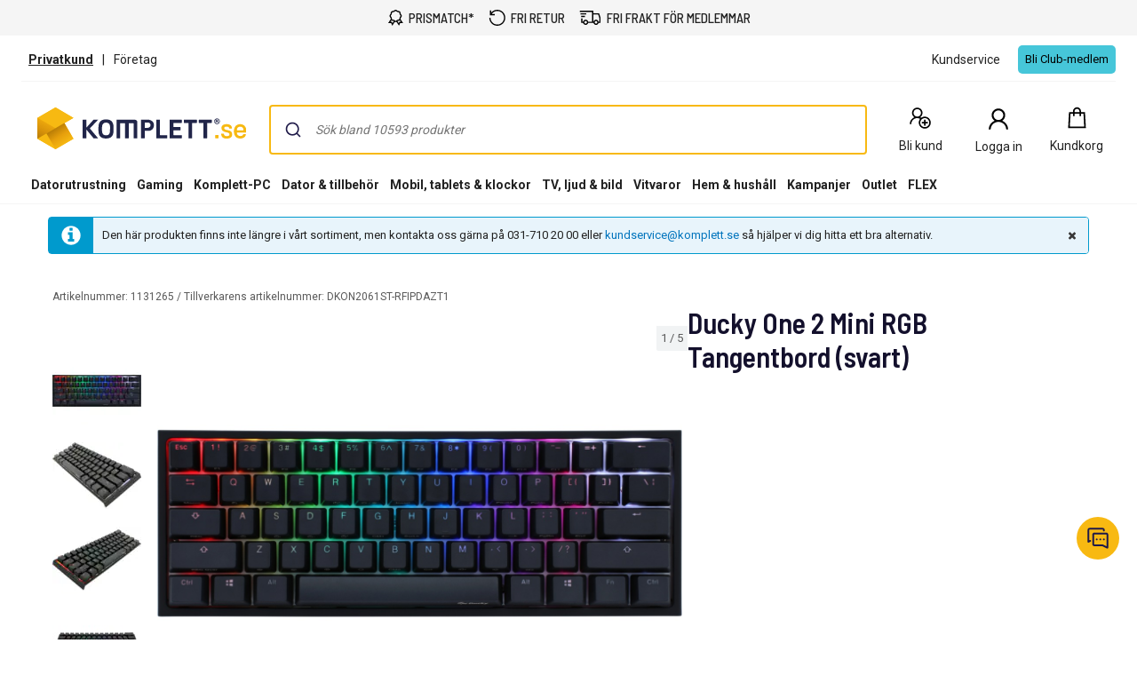

--- FILE ---
content_type: text/html; charset=utf-8
request_url: https://www.youtube-nocookie.com/embed/F_JTsaBgDBs?rel=0&showinfo=1
body_size: 47051
content:
<!DOCTYPE html><html lang="en" dir="ltr" data-cast-api-enabled="true"><head><meta name="viewport" content="width=device-width, initial-scale=1"><script nonce="FbB19WIS9MmDFd16mMjdvw">if ('undefined' == typeof Symbol || 'undefined' == typeof Symbol.iterator) {delete Array.prototype.entries;}</script><style name="www-roboto" nonce="ixtfNZyUY8xmKTcbhz9fSA">@font-face{font-family:'Roboto';font-style:normal;font-weight:400;font-stretch:100%;src:url(//fonts.gstatic.com/s/roboto/v48/KFO7CnqEu92Fr1ME7kSn66aGLdTylUAMa3GUBHMdazTgWw.woff2)format('woff2');unicode-range:U+0460-052F,U+1C80-1C8A,U+20B4,U+2DE0-2DFF,U+A640-A69F,U+FE2E-FE2F;}@font-face{font-family:'Roboto';font-style:normal;font-weight:400;font-stretch:100%;src:url(//fonts.gstatic.com/s/roboto/v48/KFO7CnqEu92Fr1ME7kSn66aGLdTylUAMa3iUBHMdazTgWw.woff2)format('woff2');unicode-range:U+0301,U+0400-045F,U+0490-0491,U+04B0-04B1,U+2116;}@font-face{font-family:'Roboto';font-style:normal;font-weight:400;font-stretch:100%;src:url(//fonts.gstatic.com/s/roboto/v48/KFO7CnqEu92Fr1ME7kSn66aGLdTylUAMa3CUBHMdazTgWw.woff2)format('woff2');unicode-range:U+1F00-1FFF;}@font-face{font-family:'Roboto';font-style:normal;font-weight:400;font-stretch:100%;src:url(//fonts.gstatic.com/s/roboto/v48/KFO7CnqEu92Fr1ME7kSn66aGLdTylUAMa3-UBHMdazTgWw.woff2)format('woff2');unicode-range:U+0370-0377,U+037A-037F,U+0384-038A,U+038C,U+038E-03A1,U+03A3-03FF;}@font-face{font-family:'Roboto';font-style:normal;font-weight:400;font-stretch:100%;src:url(//fonts.gstatic.com/s/roboto/v48/KFO7CnqEu92Fr1ME7kSn66aGLdTylUAMawCUBHMdazTgWw.woff2)format('woff2');unicode-range:U+0302-0303,U+0305,U+0307-0308,U+0310,U+0312,U+0315,U+031A,U+0326-0327,U+032C,U+032F-0330,U+0332-0333,U+0338,U+033A,U+0346,U+034D,U+0391-03A1,U+03A3-03A9,U+03B1-03C9,U+03D1,U+03D5-03D6,U+03F0-03F1,U+03F4-03F5,U+2016-2017,U+2034-2038,U+203C,U+2040,U+2043,U+2047,U+2050,U+2057,U+205F,U+2070-2071,U+2074-208E,U+2090-209C,U+20D0-20DC,U+20E1,U+20E5-20EF,U+2100-2112,U+2114-2115,U+2117-2121,U+2123-214F,U+2190,U+2192,U+2194-21AE,U+21B0-21E5,U+21F1-21F2,U+21F4-2211,U+2213-2214,U+2216-22FF,U+2308-230B,U+2310,U+2319,U+231C-2321,U+2336-237A,U+237C,U+2395,U+239B-23B7,U+23D0,U+23DC-23E1,U+2474-2475,U+25AF,U+25B3,U+25B7,U+25BD,U+25C1,U+25CA,U+25CC,U+25FB,U+266D-266F,U+27C0-27FF,U+2900-2AFF,U+2B0E-2B11,U+2B30-2B4C,U+2BFE,U+3030,U+FF5B,U+FF5D,U+1D400-1D7FF,U+1EE00-1EEFF;}@font-face{font-family:'Roboto';font-style:normal;font-weight:400;font-stretch:100%;src:url(//fonts.gstatic.com/s/roboto/v48/KFO7CnqEu92Fr1ME7kSn66aGLdTylUAMaxKUBHMdazTgWw.woff2)format('woff2');unicode-range:U+0001-000C,U+000E-001F,U+007F-009F,U+20DD-20E0,U+20E2-20E4,U+2150-218F,U+2190,U+2192,U+2194-2199,U+21AF,U+21E6-21F0,U+21F3,U+2218-2219,U+2299,U+22C4-22C6,U+2300-243F,U+2440-244A,U+2460-24FF,U+25A0-27BF,U+2800-28FF,U+2921-2922,U+2981,U+29BF,U+29EB,U+2B00-2BFF,U+4DC0-4DFF,U+FFF9-FFFB,U+10140-1018E,U+10190-1019C,U+101A0,U+101D0-101FD,U+102E0-102FB,U+10E60-10E7E,U+1D2C0-1D2D3,U+1D2E0-1D37F,U+1F000-1F0FF,U+1F100-1F1AD,U+1F1E6-1F1FF,U+1F30D-1F30F,U+1F315,U+1F31C,U+1F31E,U+1F320-1F32C,U+1F336,U+1F378,U+1F37D,U+1F382,U+1F393-1F39F,U+1F3A7-1F3A8,U+1F3AC-1F3AF,U+1F3C2,U+1F3C4-1F3C6,U+1F3CA-1F3CE,U+1F3D4-1F3E0,U+1F3ED,U+1F3F1-1F3F3,U+1F3F5-1F3F7,U+1F408,U+1F415,U+1F41F,U+1F426,U+1F43F,U+1F441-1F442,U+1F444,U+1F446-1F449,U+1F44C-1F44E,U+1F453,U+1F46A,U+1F47D,U+1F4A3,U+1F4B0,U+1F4B3,U+1F4B9,U+1F4BB,U+1F4BF,U+1F4C8-1F4CB,U+1F4D6,U+1F4DA,U+1F4DF,U+1F4E3-1F4E6,U+1F4EA-1F4ED,U+1F4F7,U+1F4F9-1F4FB,U+1F4FD-1F4FE,U+1F503,U+1F507-1F50B,U+1F50D,U+1F512-1F513,U+1F53E-1F54A,U+1F54F-1F5FA,U+1F610,U+1F650-1F67F,U+1F687,U+1F68D,U+1F691,U+1F694,U+1F698,U+1F6AD,U+1F6B2,U+1F6B9-1F6BA,U+1F6BC,U+1F6C6-1F6CF,U+1F6D3-1F6D7,U+1F6E0-1F6EA,U+1F6F0-1F6F3,U+1F6F7-1F6FC,U+1F700-1F7FF,U+1F800-1F80B,U+1F810-1F847,U+1F850-1F859,U+1F860-1F887,U+1F890-1F8AD,U+1F8B0-1F8BB,U+1F8C0-1F8C1,U+1F900-1F90B,U+1F93B,U+1F946,U+1F984,U+1F996,U+1F9E9,U+1FA00-1FA6F,U+1FA70-1FA7C,U+1FA80-1FA89,U+1FA8F-1FAC6,U+1FACE-1FADC,U+1FADF-1FAE9,U+1FAF0-1FAF8,U+1FB00-1FBFF;}@font-face{font-family:'Roboto';font-style:normal;font-weight:400;font-stretch:100%;src:url(//fonts.gstatic.com/s/roboto/v48/KFO7CnqEu92Fr1ME7kSn66aGLdTylUAMa3OUBHMdazTgWw.woff2)format('woff2');unicode-range:U+0102-0103,U+0110-0111,U+0128-0129,U+0168-0169,U+01A0-01A1,U+01AF-01B0,U+0300-0301,U+0303-0304,U+0308-0309,U+0323,U+0329,U+1EA0-1EF9,U+20AB;}@font-face{font-family:'Roboto';font-style:normal;font-weight:400;font-stretch:100%;src:url(//fonts.gstatic.com/s/roboto/v48/KFO7CnqEu92Fr1ME7kSn66aGLdTylUAMa3KUBHMdazTgWw.woff2)format('woff2');unicode-range:U+0100-02BA,U+02BD-02C5,U+02C7-02CC,U+02CE-02D7,U+02DD-02FF,U+0304,U+0308,U+0329,U+1D00-1DBF,U+1E00-1E9F,U+1EF2-1EFF,U+2020,U+20A0-20AB,U+20AD-20C0,U+2113,U+2C60-2C7F,U+A720-A7FF;}@font-face{font-family:'Roboto';font-style:normal;font-weight:400;font-stretch:100%;src:url(//fonts.gstatic.com/s/roboto/v48/KFO7CnqEu92Fr1ME7kSn66aGLdTylUAMa3yUBHMdazQ.woff2)format('woff2');unicode-range:U+0000-00FF,U+0131,U+0152-0153,U+02BB-02BC,U+02C6,U+02DA,U+02DC,U+0304,U+0308,U+0329,U+2000-206F,U+20AC,U+2122,U+2191,U+2193,U+2212,U+2215,U+FEFF,U+FFFD;}@font-face{font-family:'Roboto';font-style:normal;font-weight:500;font-stretch:100%;src:url(//fonts.gstatic.com/s/roboto/v48/KFO7CnqEu92Fr1ME7kSn66aGLdTylUAMa3GUBHMdazTgWw.woff2)format('woff2');unicode-range:U+0460-052F,U+1C80-1C8A,U+20B4,U+2DE0-2DFF,U+A640-A69F,U+FE2E-FE2F;}@font-face{font-family:'Roboto';font-style:normal;font-weight:500;font-stretch:100%;src:url(//fonts.gstatic.com/s/roboto/v48/KFO7CnqEu92Fr1ME7kSn66aGLdTylUAMa3iUBHMdazTgWw.woff2)format('woff2');unicode-range:U+0301,U+0400-045F,U+0490-0491,U+04B0-04B1,U+2116;}@font-face{font-family:'Roboto';font-style:normal;font-weight:500;font-stretch:100%;src:url(//fonts.gstatic.com/s/roboto/v48/KFO7CnqEu92Fr1ME7kSn66aGLdTylUAMa3CUBHMdazTgWw.woff2)format('woff2');unicode-range:U+1F00-1FFF;}@font-face{font-family:'Roboto';font-style:normal;font-weight:500;font-stretch:100%;src:url(//fonts.gstatic.com/s/roboto/v48/KFO7CnqEu92Fr1ME7kSn66aGLdTylUAMa3-UBHMdazTgWw.woff2)format('woff2');unicode-range:U+0370-0377,U+037A-037F,U+0384-038A,U+038C,U+038E-03A1,U+03A3-03FF;}@font-face{font-family:'Roboto';font-style:normal;font-weight:500;font-stretch:100%;src:url(//fonts.gstatic.com/s/roboto/v48/KFO7CnqEu92Fr1ME7kSn66aGLdTylUAMawCUBHMdazTgWw.woff2)format('woff2');unicode-range:U+0302-0303,U+0305,U+0307-0308,U+0310,U+0312,U+0315,U+031A,U+0326-0327,U+032C,U+032F-0330,U+0332-0333,U+0338,U+033A,U+0346,U+034D,U+0391-03A1,U+03A3-03A9,U+03B1-03C9,U+03D1,U+03D5-03D6,U+03F0-03F1,U+03F4-03F5,U+2016-2017,U+2034-2038,U+203C,U+2040,U+2043,U+2047,U+2050,U+2057,U+205F,U+2070-2071,U+2074-208E,U+2090-209C,U+20D0-20DC,U+20E1,U+20E5-20EF,U+2100-2112,U+2114-2115,U+2117-2121,U+2123-214F,U+2190,U+2192,U+2194-21AE,U+21B0-21E5,U+21F1-21F2,U+21F4-2211,U+2213-2214,U+2216-22FF,U+2308-230B,U+2310,U+2319,U+231C-2321,U+2336-237A,U+237C,U+2395,U+239B-23B7,U+23D0,U+23DC-23E1,U+2474-2475,U+25AF,U+25B3,U+25B7,U+25BD,U+25C1,U+25CA,U+25CC,U+25FB,U+266D-266F,U+27C0-27FF,U+2900-2AFF,U+2B0E-2B11,U+2B30-2B4C,U+2BFE,U+3030,U+FF5B,U+FF5D,U+1D400-1D7FF,U+1EE00-1EEFF;}@font-face{font-family:'Roboto';font-style:normal;font-weight:500;font-stretch:100%;src:url(//fonts.gstatic.com/s/roboto/v48/KFO7CnqEu92Fr1ME7kSn66aGLdTylUAMaxKUBHMdazTgWw.woff2)format('woff2');unicode-range:U+0001-000C,U+000E-001F,U+007F-009F,U+20DD-20E0,U+20E2-20E4,U+2150-218F,U+2190,U+2192,U+2194-2199,U+21AF,U+21E6-21F0,U+21F3,U+2218-2219,U+2299,U+22C4-22C6,U+2300-243F,U+2440-244A,U+2460-24FF,U+25A0-27BF,U+2800-28FF,U+2921-2922,U+2981,U+29BF,U+29EB,U+2B00-2BFF,U+4DC0-4DFF,U+FFF9-FFFB,U+10140-1018E,U+10190-1019C,U+101A0,U+101D0-101FD,U+102E0-102FB,U+10E60-10E7E,U+1D2C0-1D2D3,U+1D2E0-1D37F,U+1F000-1F0FF,U+1F100-1F1AD,U+1F1E6-1F1FF,U+1F30D-1F30F,U+1F315,U+1F31C,U+1F31E,U+1F320-1F32C,U+1F336,U+1F378,U+1F37D,U+1F382,U+1F393-1F39F,U+1F3A7-1F3A8,U+1F3AC-1F3AF,U+1F3C2,U+1F3C4-1F3C6,U+1F3CA-1F3CE,U+1F3D4-1F3E0,U+1F3ED,U+1F3F1-1F3F3,U+1F3F5-1F3F7,U+1F408,U+1F415,U+1F41F,U+1F426,U+1F43F,U+1F441-1F442,U+1F444,U+1F446-1F449,U+1F44C-1F44E,U+1F453,U+1F46A,U+1F47D,U+1F4A3,U+1F4B0,U+1F4B3,U+1F4B9,U+1F4BB,U+1F4BF,U+1F4C8-1F4CB,U+1F4D6,U+1F4DA,U+1F4DF,U+1F4E3-1F4E6,U+1F4EA-1F4ED,U+1F4F7,U+1F4F9-1F4FB,U+1F4FD-1F4FE,U+1F503,U+1F507-1F50B,U+1F50D,U+1F512-1F513,U+1F53E-1F54A,U+1F54F-1F5FA,U+1F610,U+1F650-1F67F,U+1F687,U+1F68D,U+1F691,U+1F694,U+1F698,U+1F6AD,U+1F6B2,U+1F6B9-1F6BA,U+1F6BC,U+1F6C6-1F6CF,U+1F6D3-1F6D7,U+1F6E0-1F6EA,U+1F6F0-1F6F3,U+1F6F7-1F6FC,U+1F700-1F7FF,U+1F800-1F80B,U+1F810-1F847,U+1F850-1F859,U+1F860-1F887,U+1F890-1F8AD,U+1F8B0-1F8BB,U+1F8C0-1F8C1,U+1F900-1F90B,U+1F93B,U+1F946,U+1F984,U+1F996,U+1F9E9,U+1FA00-1FA6F,U+1FA70-1FA7C,U+1FA80-1FA89,U+1FA8F-1FAC6,U+1FACE-1FADC,U+1FADF-1FAE9,U+1FAF0-1FAF8,U+1FB00-1FBFF;}@font-face{font-family:'Roboto';font-style:normal;font-weight:500;font-stretch:100%;src:url(//fonts.gstatic.com/s/roboto/v48/KFO7CnqEu92Fr1ME7kSn66aGLdTylUAMa3OUBHMdazTgWw.woff2)format('woff2');unicode-range:U+0102-0103,U+0110-0111,U+0128-0129,U+0168-0169,U+01A0-01A1,U+01AF-01B0,U+0300-0301,U+0303-0304,U+0308-0309,U+0323,U+0329,U+1EA0-1EF9,U+20AB;}@font-face{font-family:'Roboto';font-style:normal;font-weight:500;font-stretch:100%;src:url(//fonts.gstatic.com/s/roboto/v48/KFO7CnqEu92Fr1ME7kSn66aGLdTylUAMa3KUBHMdazTgWw.woff2)format('woff2');unicode-range:U+0100-02BA,U+02BD-02C5,U+02C7-02CC,U+02CE-02D7,U+02DD-02FF,U+0304,U+0308,U+0329,U+1D00-1DBF,U+1E00-1E9F,U+1EF2-1EFF,U+2020,U+20A0-20AB,U+20AD-20C0,U+2113,U+2C60-2C7F,U+A720-A7FF;}@font-face{font-family:'Roboto';font-style:normal;font-weight:500;font-stretch:100%;src:url(//fonts.gstatic.com/s/roboto/v48/KFO7CnqEu92Fr1ME7kSn66aGLdTylUAMa3yUBHMdazQ.woff2)format('woff2');unicode-range:U+0000-00FF,U+0131,U+0152-0153,U+02BB-02BC,U+02C6,U+02DA,U+02DC,U+0304,U+0308,U+0329,U+2000-206F,U+20AC,U+2122,U+2191,U+2193,U+2212,U+2215,U+FEFF,U+FFFD;}</style><script name="www-roboto" nonce="FbB19WIS9MmDFd16mMjdvw">if (document.fonts && document.fonts.load) {document.fonts.load("400 10pt Roboto", "E"); document.fonts.load("500 10pt Roboto", "E");}</script><link rel="stylesheet" href="/s/player/b95b0e7a/www-player.css" name="www-player" nonce="ixtfNZyUY8xmKTcbhz9fSA"><style nonce="ixtfNZyUY8xmKTcbhz9fSA">html {overflow: hidden;}body {font: 12px Roboto, Arial, sans-serif; background-color: #000; color: #fff; height: 100%; width: 100%; overflow: hidden; position: absolute; margin: 0; padding: 0;}#player {width: 100%; height: 100%;}h1 {text-align: center; color: #fff;}h3 {margin-top: 6px; margin-bottom: 3px;}.player-unavailable {position: absolute; top: 0; left: 0; right: 0; bottom: 0; padding: 25px; font-size: 13px; background: url(/img/meh7.png) 50% 65% no-repeat;}.player-unavailable .message {text-align: left; margin: 0 -5px 15px; padding: 0 5px 14px; border-bottom: 1px solid #888; font-size: 19px; font-weight: normal;}.player-unavailable a {color: #167ac6; text-decoration: none;}</style><script nonce="FbB19WIS9MmDFd16mMjdvw">var ytcsi={gt:function(n){n=(n||"")+"data_";return ytcsi[n]||(ytcsi[n]={tick:{},info:{},gel:{preLoggedGelInfos:[]}})},now:window.performance&&window.performance.timing&&window.performance.now&&window.performance.timing.navigationStart?function(){return window.performance.timing.navigationStart+window.performance.now()}:function(){return(new Date).getTime()},tick:function(l,t,n){var ticks=ytcsi.gt(n).tick;var v=t||ytcsi.now();if(ticks[l]){ticks["_"+l]=ticks["_"+l]||[ticks[l]];ticks["_"+l].push(v)}ticks[l]=
v},info:function(k,v,n){ytcsi.gt(n).info[k]=v},infoGel:function(p,n){ytcsi.gt(n).gel.preLoggedGelInfos.push(p)},setStart:function(t,n){ytcsi.tick("_start",t,n)}};
(function(w,d){function isGecko(){if(!w.navigator)return false;try{if(w.navigator.userAgentData&&w.navigator.userAgentData.brands&&w.navigator.userAgentData.brands.length){var brands=w.navigator.userAgentData.brands;var i=0;for(;i<brands.length;i++)if(brands[i]&&brands[i].brand==="Firefox")return true;return false}}catch(e){setTimeout(function(){throw e;})}if(!w.navigator.userAgent)return false;var ua=w.navigator.userAgent;return ua.indexOf("Gecko")>0&&ua.toLowerCase().indexOf("webkit")<0&&ua.indexOf("Edge")<
0&&ua.indexOf("Trident")<0&&ua.indexOf("MSIE")<0}ytcsi.setStart(w.performance?w.performance.timing.responseStart:null);var isPrerender=(d.visibilityState||d.webkitVisibilityState)=="prerender";var vName=!d.visibilityState&&d.webkitVisibilityState?"webkitvisibilitychange":"visibilitychange";if(isPrerender){var startTick=function(){ytcsi.setStart();d.removeEventListener(vName,startTick)};d.addEventListener(vName,startTick,false)}if(d.addEventListener)d.addEventListener(vName,function(){ytcsi.tick("vc")},
false);if(isGecko()){var isHidden=(d.visibilityState||d.webkitVisibilityState)=="hidden";if(isHidden)ytcsi.tick("vc")}var slt=function(el,t){setTimeout(function(){var n=ytcsi.now();el.loadTime=n;if(el.slt)el.slt()},t)};w.__ytRIL=function(el){if(!el.getAttribute("data-thumb"))if(w.requestAnimationFrame)w.requestAnimationFrame(function(){slt(el,0)});else slt(el,16)}})(window,document);
</script><script nonce="FbB19WIS9MmDFd16mMjdvw">var ytcfg={d:function(){return window.yt&&yt.config_||ytcfg.data_||(ytcfg.data_={})},get:function(k,o){return k in ytcfg.d()?ytcfg.d()[k]:o},set:function(){var a=arguments;if(a.length>1)ytcfg.d()[a[0]]=a[1];else{var k;for(k in a[0])ytcfg.d()[k]=a[0][k]}}};
ytcfg.set({"CLIENT_CANARY_STATE":"none","DEVICE":"cbr\u003dChrome\u0026cbrand\u003dapple\u0026cbrver\u003d131.0.0.0\u0026ceng\u003dWebKit\u0026cengver\u003d537.36\u0026cos\u003dMacintosh\u0026cosver\u003d10_15_7\u0026cplatform\u003dDESKTOP","EVENT_ID":"IChuafvBJdznlu8PhoPm0Qg","EXPERIMENT_FLAGS":{"ab_det_apm":true,"ab_det_el_h":true,"ab_det_em_inj":true,"ab_l_sig_st":true,"ab_l_sig_st_e":true,"action_companion_center_align_description":true,"allow_skip_networkless":true,"always_send_and_write":true,"att_web_record_metrics":true,"attmusi":true,"c3_enable_button_impression_logging":true,"c3_watch_page_component":true,"cancel_pending_navs":true,"clean_up_manual_attribution_header":true,"config_age_report_killswitch":true,"cow_optimize_idom_compat":true,"csi_config_handling_infra":true,"csi_on_gel":true,"delhi_mweb_colorful_sd":true,"delhi_mweb_colorful_sd_v2":true,"deprecate_csi_has_info":true,"deprecate_pair_servlet_enabled":true,"desktop_sparkles_light_cta_button":true,"disable_cached_masthead_data":true,"disable_child_node_auto_formatted_strings":true,"disable_enf_isd":true,"disable_log_to_visitor_layer":true,"disable_pacf_logging_for_memory_limited_tv":true,"embeds_enable_eid_enforcement_for_youtube":true,"embeds_enable_info_panel_dismissal":true,"embeds_enable_pfp_always_unbranded":true,"embeds_muted_autoplay_sound_fix":true,"embeds_serve_es6_client":true,"embeds_web_nwl_disable_nocookie":true,"embeds_web_updated_shorts_definition_fix":true,"enable_active_view_display_ad_renderer_web_home":true,"enable_ad_disclosure_banner_a11y_fix":true,"enable_chips_shelf_view_model_fully_reactive":true,"enable_client_creator_goal_ticker_bar_revamp":true,"enable_client_only_wiz_direct_reactions":true,"enable_client_sli_logging":true,"enable_client_streamz_web":true,"enable_client_ve_spec":true,"enable_cloud_save_error_popup_after_retry":true,"enable_cookie_reissue_iframe":true,"enable_dai_sdf_h5_preroll":true,"enable_datasync_id_header_in_web_vss_pings":true,"enable_default_mono_cta_migration_web_client":true,"enable_dma_post_enforcement":true,"enable_docked_chat_messages":true,"enable_entity_store_from_dependency_injection":true,"enable_inline_muted_playback_on_web_search":true,"enable_inline_muted_playback_on_web_search_for_vdc":true,"enable_inline_muted_playback_on_web_search_for_vdcb":true,"enable_is_extended_monitoring":true,"enable_is_mini_app_page_active_bugfix":true,"enable_live_overlay_feed_in_live_chat":true,"enable_logging_first_user_action_after_game_ready":true,"enable_ltc_param_fetch_from_innertube":true,"enable_masthead_mweb_padding_fix":true,"enable_menu_renderer_button_in_mweb_hclr":true,"enable_mini_app_command_handler_mweb_fix":true,"enable_mini_app_iframe_loaded_logging":true,"enable_mini_guide_downloads_item":true,"enable_mixed_direction_formatted_strings":true,"enable_mweb_livestream_ui_update":true,"enable_mweb_new_caption_language_picker":true,"enable_names_handles_account_switcher":true,"enable_network_request_logging_on_game_events":true,"enable_new_paid_product_placement":true,"enable_obtaining_ppn_query_param":true,"enable_open_in_new_tab_icon_for_short_dr_for_desktop_search":true,"enable_open_yt_content":true,"enable_origin_query_parameter_bugfix":true,"enable_pause_ads_on_ytv_html5":true,"enable_payments_purchase_manager":true,"enable_pdp_icon_prefetch":true,"enable_pl_r_si_fa":true,"enable_place_pivot_url":true,"enable_playable_a11y_label_with_badge_text":true,"enable_pv_screen_modern_text":true,"enable_removing_navbar_title_on_hashtag_page_mweb":true,"enable_resetting_scroll_position_on_flow_change":true,"enable_rta_manager":true,"enable_sdf_companion_h5":true,"enable_sdf_dai_h5_midroll":true,"enable_sdf_h5_endemic_mid_post_roll":true,"enable_sdf_on_h5_unplugged_vod_midroll":true,"enable_sdf_shorts_player_bytes_h5":true,"enable_sdk_performance_network_logging":true,"enable_sending_unwrapped_game_audio_as_serialized_metadata":true,"enable_sfv_effect_pivot_url":true,"enable_shorts_new_carousel":true,"enable_skip_ad_guidance_prompt":true,"enable_skippable_ads_for_unplugged_ad_pod":true,"enable_smearing_expansion_dai":true,"enable_third_party_info":true,"enable_time_out_messages":true,"enable_timeline_view_modern_transcript_fe":true,"enable_video_display_compact_button_group_for_desktop_search":true,"enable_watch_next_pause_autoplay_lact":true,"enable_web_home_top_landscape_image_layout_level_click":true,"enable_web_tiered_gel":true,"enable_window_constrained_buy_flow_dialog":true,"enable_wiz_queue_effect_and_on_init_initial_runs":true,"enable_ypc_spinners":true,"enable_yt_ata_iframe_authuser":true,"export_networkless_options":true,"export_player_version_to_ytconfig":true,"fill_single_video_with_notify_to_lasr":true,"fix_ad_miniplayer_controls_rendering":true,"fix_ads_tracking_for_swf_config_deprecation_mweb":true,"h5_companion_enable_adcpn_macro_substitution_for_click_pings":true,"h5_inplayer_enable_adcpn_macro_substitution_for_click_pings":true,"h5_reset_cache_and_filter_before_update_masthead":true,"hide_channel_creation_title_for_mweb":true,"high_ccv_client_side_caching_h5":true,"html5_log_trigger_events_with_debug_data":true,"html5_ssdai_enable_media_end_cue_range":true,"il_attach_cache_limit":true,"il_use_view_model_logging_context":true,"is_browser_support_for_webcam_streaming":true,"json_condensed_response":true,"kev_adb_pg":true,"kevlar_gel_error_routing":true,"kevlar_watch_cinematics":true,"live_chat_enable_controller_extraction":true,"live_chat_enable_rta_manager":true,"live_chat_increased_min_height":true,"log_click_with_layer_from_element_in_command_handler":true,"log_errors_through_nwl_on_retry":true,"mdx_enable_privacy_disclosure_ui":true,"mdx_load_cast_api_bootstrap_script":true,"medium_progress_bar_modification":true,"migrate_remaining_web_ad_badges_to_innertube":true,"mobile_account_menu_refresh":true,"mweb_a11y_enable_player_controls_invisible_toggle":true,"mweb_account_linking_noapp":true,"mweb_after_render_to_scheduler":true,"mweb_allow_modern_search_suggest_behavior":true,"mweb_animated_actions":true,"mweb_app_upsell_button_direct_to_app":true,"mweb_big_progress_bar":true,"mweb_c3_disable_carve_out":true,"mweb_c3_disable_carve_out_keep_external_links":true,"mweb_c3_enable_adaptive_signals":true,"mweb_c3_endscreen":true,"mweb_c3_endscreen_v2":true,"mweb_c3_library_page_enable_recent_shelf":true,"mweb_c3_remove_web_navigation_endpoint_data":true,"mweb_c3_use_canonical_from_player_response":true,"mweb_cinematic_watch":true,"mweb_command_handler":true,"mweb_delay_watch_initial_data":true,"mweb_disable_searchbar_scroll":true,"mweb_enable_fine_scrubbing_for_recs":true,"mweb_enable_keto_batch_player_fullscreen":true,"mweb_enable_keto_batch_player_progress_bar":true,"mweb_enable_keto_batch_player_tooltips":true,"mweb_enable_lockup_view_model_for_ucp":true,"mweb_enable_more_drawer":true,"mweb_enable_optional_fullscreen_landscape_locking":true,"mweb_enable_overlay_touch_manager":true,"mweb_enable_premium_carve_out_fix":true,"mweb_enable_refresh_detection":true,"mweb_enable_search_imp":true,"mweb_enable_sequence_signal":true,"mweb_enable_shorts_pivot_button":true,"mweb_enable_shorts_video_preload":true,"mweb_enable_skippables_on_jio_phone":true,"mweb_enable_storyboards":true,"mweb_enable_two_line_title_on_shorts":true,"mweb_enable_varispeed_controller":true,"mweb_enable_warm_channel_requests":true,"mweb_enable_watch_feed_infinite_scroll":true,"mweb_enable_wrapped_unplugged_pause_membership_dialog_renderer":true,"mweb_filter_video_format_in_webfe":true,"mweb_fix_livestream_seeking":true,"mweb_fix_monitor_visibility_after_render":true,"mweb_fix_section_list_continuation_item_renderers":true,"mweb_force_ios_fallback_to_native_control":true,"mweb_fp_auto_fullscreen":true,"mweb_fullscreen_controls":true,"mweb_fullscreen_controls_action_buttons":true,"mweb_fullscreen_watch_system":true,"mweb_home_reactive_shorts":true,"mweb_innertube_search_command":true,"mweb_kaios_enable_autoplay_switch_view_model":true,"mweb_lang_in_html":true,"mweb_like_button_synced_with_entities":true,"mweb_logo_use_home_page_ve":true,"mweb_module_decoration":true,"mweb_native_control_in_faux_fullscreen_shared":true,"mweb_panel_container_inert":true,"mweb_player_control_on_hover":true,"mweb_player_delhi_dtts":true,"mweb_player_settings_use_bottom_sheet":true,"mweb_player_show_previous_next_buttons_in_playlist":true,"mweb_player_skip_no_op_state_changes":true,"mweb_player_user_select_none":true,"mweb_playlist_engagement_panel":true,"mweb_progress_bar_seek_on_mouse_click":true,"mweb_pull_2_full":true,"mweb_pull_2_full_enable_touch_handlers":true,"mweb_schedule_warm_watch_response":true,"mweb_searchbox_legacy_navigation":true,"mweb_see_fewer_shorts":true,"mweb_sheets_ui_refresh":true,"mweb_shorts_comments_panel_id_change":true,"mweb_shorts_early_continuation":true,"mweb_show_ios_smart_banner":true,"mweb_use_server_url_on_startup":true,"mweb_watch_captions_enable_auto_translate":true,"mweb_watch_captions_set_default_size":true,"mweb_watch_stop_scheduler_on_player_response":true,"mweb_watchfeed_big_thumbnails":true,"mweb_yt_searchbox":true,"networkless_logging":true,"no_client_ve_attach_unless_shown":true,"nwl_send_from_memory_when_online":true,"pageid_as_header_web":true,"playback_settings_use_switch_menu":true,"player_controls_autonav_fix":true,"player_controls_skip_double_signal_update":true,"polymer_bad_build_labels":true,"polymer_verifiy_app_state":true,"qoe_send_and_write":true,"remove_chevron_from_ad_disclosure_banner_h5":true,"remove_masthead_channel_banner_on_refresh":true,"remove_slot_id_exited_trigger_for_dai_in_player_slot_expire":true,"replace_client_url_parsing_with_server_signal":true,"service_worker_enabled":true,"service_worker_push_enabled":true,"service_worker_push_home_page_prompt":true,"service_worker_push_watch_page_prompt":true,"shell_load_gcf":true,"shorten_initial_gel_batch_timeout":true,"should_use_yt_voice_endpoint_in_kaios":true,"skip_invalid_ytcsi_ticks":true,"skip_setting_info_in_csi_data_object":true,"smarter_ve_dedupping":true,"speedmaster_no_seek":true,"start_client_gcf_mweb":true,"stop_handling_click_for_non_rendering_overlay_layout":true,"suppress_error_204_logging":true,"synced_panel_scrolling_controller":true,"use_event_time_ms_header":true,"use_fifo_for_networkless":true,"use_player_abuse_bg_library":true,"use_request_time_ms_header":true,"use_session_based_sampling":true,"use_thumbnail_overlay_time_status_renderer_for_live_badge":true,"use_ts_visibilitylogger":true,"vss_final_ping_send_and_write":true,"vss_playback_use_send_and_write":true,"web_adaptive_repeat_ase":true,"web_always_load_chat_support":true,"web_animated_like":true,"web_api_url":true,"web_attributed_string_deep_equal_bugfix":true,"web_autonav_allow_off_by_default":true,"web_button_vm_refactor_disabled":true,"web_c3_log_app_init_finish":true,"web_csi_action_sampling_enabled":true,"web_dedupe_ve_grafting":true,"web_disable_backdrop_filter":true,"web_enable_ab_rsp_cl":true,"web_enable_course_icon_update":true,"web_enable_error_204":true,"web_enable_horizontal_video_attributes_section":true,"web_fix_segmented_like_dislike_undefined":true,"web_gcf_hashes_innertube":true,"web_gel_timeout_cap":true,"web_metadata_carousel_elref_bugfix":true,"web_parent_target_for_sheets":true,"web_persist_server_autonav_state_on_client":true,"web_playback_associated_log_ctt":true,"web_playback_associated_ve":true,"web_prefetch_preload_video":true,"web_progress_bar_draggable":true,"web_resizable_advertiser_banner_on_masthead_safari_fix":true,"web_scheduler_auto_init":true,"web_shorts_just_watched_on_channel_and_pivot_study":true,"web_shorts_just_watched_overlay":true,"web_shorts_pivot_button_view_model_reactive":true,"web_update_panel_visibility_logging_fix":true,"web_video_attribute_view_model_a11y_fix":true,"web_watch_controls_state_signals":true,"web_wiz_attributed_string":true,"web_yt_config_context":true,"webfe_mweb_watch_microdata":true,"webfe_watch_shorts_canonical_url_fix":true,"webpo_exit_on_net_err":true,"wiz_diff_overwritable":true,"wiz_memoize_stamper_items":true,"woffle_used_state_report":true,"wpo_gel_strz":true,"ytcp_paper_tooltip_use_scoped_owner_root":true,"ytidb_clear_embedded_player":true,"H5_async_logging_delay_ms":30000.0,"attention_logging_scroll_throttle":500.0,"autoplay_pause_by_lact_sampling_fraction":0.0,"cinematic_watch_effect_opacity":0.4,"log_window_onerror_fraction":0.1,"speedmaster_playback_rate":2.0,"tv_pacf_logging_sample_rate":0.01,"web_attention_logging_scroll_throttle":500.0,"web_load_prediction_threshold":0.1,"web_navigation_prediction_threshold":0.1,"web_pbj_log_warning_rate":0.0,"web_system_health_fraction":0.01,"ytidb_transaction_ended_event_rate_limit":0.02,"active_time_update_interval_ms":10000,"att_init_delay":500,"autoplay_pause_by_lact_sec":0,"botguard_async_snapshot_timeout_ms":3000,"check_navigator_accuracy_timeout_ms":0,"cinematic_watch_css_filter_blur_strength":40,"cinematic_watch_fade_out_duration":500,"close_webview_delay_ms":100,"cloud_save_game_data_rate_limit_ms":3000,"compression_disable_point":10,"custom_active_view_tos_timeout_ms":3600000,"embeds_widget_poll_interval_ms":0,"gel_min_batch_size":3,"gel_queue_timeout_max_ms":60000,"get_async_timeout_ms":60000,"hide_cta_for_home_web_video_ads_animate_in_time":2,"html5_byterate_soft_cap":0,"initial_gel_batch_timeout":2000,"max_body_size_to_compress":500000,"max_prefetch_window_sec_for_livestream_optimization":10,"min_prefetch_offset_sec_for_livestream_optimization":20,"mini_app_container_iframe_src_update_delay_ms":0,"multiple_preview_news_duration_time":11000,"mweb_c3_toast_duration_ms":5000,"mweb_deep_link_fallback_timeout_ms":10000,"mweb_delay_response_received_actions":100,"mweb_fp_dpad_rate_limit_ms":0,"mweb_fp_dpad_watch_title_clamp_lines":0,"mweb_history_manager_cache_size":100,"mweb_ios_fullscreen_playback_transition_delay_ms":500,"mweb_ios_fullscreen_system_pause_epilson_ms":0,"mweb_override_response_store_expiration_ms":0,"mweb_shorts_early_continuation_trigger_threshold":4,"mweb_w2w_max_age_seconds":0,"mweb_watch_captions_default_size":2,"neon_dark_launch_gradient_count":0,"network_polling_interval":30000,"play_click_interval_ms":30000,"play_ping_interval_ms":10000,"prefetch_comments_ms_after_video":0,"send_config_hash_timer":0,"service_worker_push_logged_out_prompt_watches":-1,"service_worker_push_prompt_cap":-1,"service_worker_push_prompt_delay_microseconds":3888000000000,"show_mini_app_ad_frequency_cap_ms":300000,"slow_compressions_before_abandon_count":4,"speedmaster_cancellation_movement_dp":10,"speedmaster_touch_activation_ms":500,"web_attention_logging_throttle":500,"web_foreground_heartbeat_interval_ms":28000,"web_gel_debounce_ms":10000,"web_logging_max_batch":100,"web_max_tracing_events":50,"web_tracing_session_replay":0,"wil_icon_max_concurrent_fetches":9999,"ytidb_remake_db_retries":3,"ytidb_reopen_db_retries":3,"WebClientReleaseProcessCritical__youtube_embeds_client_version_override":"","WebClientReleaseProcessCritical__youtube_embeds_web_client_version_override":"","WebClientReleaseProcessCritical__youtube_mweb_client_version_override":"","debug_forced_internalcountrycode":"","embeds_web_synth_ch_headers_banned_urls_regex":"","enable_web_media_service":"DISABLED","il_payload_scraping":"","live_chat_unicode_emoji_json_url":"https://www.gstatic.com/youtube/img/emojis/emojis-svg-9.json","mweb_deep_link_feature_tag_suffix":"11268432","mweb_enable_shorts_innertube_player_prefetch_trigger":"NONE","mweb_fp_dpad":"home,search,browse,channel,create_channel,experiments,settings,trending,oops,404,paid_memberships,sponsorship,premium,shorts","mweb_fp_dpad_linear_navigation":"","mweb_fp_dpad_linear_navigation_visitor":"","mweb_fp_dpad_visitor":"","mweb_preload_video_by_player_vars":"","mweb_sign_in_button_style":"STYLE_SUGGESTIVE_AVATAR","place_pivot_triggering_container_alternate":"","place_pivot_triggering_counterfactual_container_alternate":"","search_ui_mweb_searchbar_restyle":"DEFAULT","service_worker_push_force_notification_prompt_tag":"1","service_worker_scope":"/","suggest_exp_str":"","web_client_version_override":"","kevlar_command_handler_command_banlist":[],"mini_app_ids_without_game_ready":["UgkxHHtsak1SC8mRGHMZewc4HzeAY3yhPPmJ","Ugkx7OgzFqE6z_5Mtf4YsotGfQNII1DF_RBm"],"web_op_signal_type_banlist":[],"web_tracing_enabled_spans":["event","command"]},"GAPI_HINT_PARAMS":"m;/_/scs/abc-static/_/js/k\u003dgapi.gapi.en.FZb77tO2YW4.O/d\u003d1/rs\u003dAHpOoo8lqavmo6ayfVxZovyDiP6g3TOVSQ/m\u003d__features__","GAPI_HOST":"https://apis.google.com","GAPI_LOCALE":"en_US","GL":"US","HL":"en","HTML_DIR":"ltr","HTML_LANG":"en","INNERTUBE_API_KEY":"AIzaSyAO_FJ2SlqU8Q4STEHLGCilw_Y9_11qcW8","INNERTUBE_API_VERSION":"v1","INNERTUBE_CLIENT_NAME":"WEB_EMBEDDED_PLAYER","INNERTUBE_CLIENT_VERSION":"1.20260116.01.00","INNERTUBE_CONTEXT":{"client":{"hl":"en","gl":"US","remoteHost":"3.19.31.184","deviceMake":"Apple","deviceModel":"","visitorData":"CgtEYmx2b2stUm1ycyig0LjLBjIKCgJVUxIEGgAgIA%3D%3D","userAgent":"Mozilla/5.0 (Macintosh; Intel Mac OS X 10_15_7) AppleWebKit/537.36 (KHTML, like Gecko) Chrome/131.0.0.0 Safari/537.36; ClaudeBot/1.0; +claudebot@anthropic.com),gzip(gfe)","clientName":"WEB_EMBEDDED_PLAYER","clientVersion":"1.20260116.01.00","osName":"Macintosh","osVersion":"10_15_7","originalUrl":"https://www.youtube-nocookie.com/embed/F_JTsaBgDBs?rel\u003d0\u0026showinfo\u003d1","platform":"DESKTOP","clientFormFactor":"UNKNOWN_FORM_FACTOR","configInfo":{"appInstallData":"[base64]%3D%3D"},"browserName":"Chrome","browserVersion":"131.0.0.0","acceptHeader":"text/html,application/xhtml+xml,application/xml;q\u003d0.9,image/webp,image/apng,*/*;q\u003d0.8,application/signed-exchange;v\u003db3;q\u003d0.9","deviceExperimentId":"ChxOelU1TnpBMU16Y3pPVE15TlRBd09EVXpOdz09EKDQuMsGGKDQuMsG","rolloutToken":"CJzAurT43ruT3QEQremu3tGXkgMYremu3tGXkgM%3D"},"user":{"lockedSafetyMode":false},"request":{"useSsl":true},"clickTracking":{"clickTrackingParams":"IhMI+9Gu3tGXkgMV3LPlBx2GgTmK"},"thirdParty":{"embeddedPlayerContext":{"embeddedPlayerEncryptedContext":"AD5ZzFQcH_nEzfD-a-1cqoWdY3hvCkw8saMhaaQXdJrTQxISHoJax90d1u7dNDH3Cxk2tlfUB1rraQMw5wrhFOcJol02J2uuECAOxZrDsrQdc5RGHeRm--phuhJ2szcoEqw","ancestorOriginsSupported":false}}},"INNERTUBE_CONTEXT_CLIENT_NAME":56,"INNERTUBE_CONTEXT_CLIENT_VERSION":"1.20260116.01.00","INNERTUBE_CONTEXT_GL":"US","INNERTUBE_CONTEXT_HL":"en","LATEST_ECATCHER_SERVICE_TRACKING_PARAMS":{"client.name":"WEB_EMBEDDED_PLAYER","client.jsfeat":"2021"},"LOGGED_IN":false,"PAGE_BUILD_LABEL":"youtube.embeds.web_20260116_01_RC00","PAGE_CL":856990104,"SERVER_NAME":"WebFE","VISITOR_DATA":"CgtEYmx2b2stUm1ycyig0LjLBjIKCgJVUxIEGgAgIA%3D%3D","WEB_PLAYER_CONTEXT_CONFIGS":{"WEB_PLAYER_CONTEXT_CONFIG_ID_EMBEDDED_PLAYER":{"rootElementId":"movie_player","jsUrl":"/s/player/b95b0e7a/player_ias.vflset/en_US/base.js","cssUrl":"/s/player/b95b0e7a/www-player.css","contextId":"WEB_PLAYER_CONTEXT_CONFIG_ID_EMBEDDED_PLAYER","eventLabel":"embedded","contentRegion":"US","hl":"en_US","hostLanguage":"en","innertubeApiKey":"AIzaSyAO_FJ2SlqU8Q4STEHLGCilw_Y9_11qcW8","innertubeApiVersion":"v1","innertubeContextClientVersion":"1.20260116.01.00","disableRelatedVideos":true,"device":{"brand":"apple","model":"","browser":"Chrome","browserVersion":"131.0.0.0","os":"Macintosh","osVersion":"10_15_7","platform":"DESKTOP","interfaceName":"WEB_EMBEDDED_PLAYER","interfaceVersion":"1.20260116.01.00"},"serializedExperimentIds":"24004644,51010235,51063643,51098299,51204329,51222973,51340662,51349914,51353393,51366423,51389629,51404808,51404810,51425030,51484222,51490331,51500051,51505436,51526267,51530495,51534669,51560386,51565115,51566373,51578632,51583568,51583821,51585555,51586115,51605258,51605395,51611457,51615067,51620867,51621065,51622844,51632249,51637029,51638932,51647793,51648336,51656216,51663425,51666850,51672162,51681662,51683502,51684302,51684307,51691028,51691590,51693510,51696107,51696619,51697032,51700777,51704637,51705183,51705185,51708698,51709242,51711227,51711267,51711298,51712601,51713020,51713237,51714463,51717474,51719410,51719591,51719628,51732103,51735451,51738919,51741220,51742828,51742877,51744563","serializedExperimentFlags":"H5_async_logging_delay_ms\u003d30000.0\u0026PlayerWeb__h5_enable_advisory_rating_restrictions\u003dtrue\u0026a11y_h5_associate_survey_question\u003dtrue\u0026ab_det_apm\u003dtrue\u0026ab_det_el_h\u003dtrue\u0026ab_det_em_inj\u003dtrue\u0026ab_l_sig_st\u003dtrue\u0026ab_l_sig_st_e\u003dtrue\u0026action_companion_center_align_description\u003dtrue\u0026ad_pod_disable_companion_persist_ads_quality\u003dtrue\u0026add_stmp_logs_for_voice_boost\u003dtrue\u0026allow_autohide_on_paused_videos\u003dtrue\u0026allow_drm_override\u003dtrue\u0026allow_live_autoplay\u003dtrue\u0026allow_poltergust_autoplay\u003dtrue\u0026allow_skip_networkless\u003dtrue\u0026allow_vp9_1080p_mq_enc\u003dtrue\u0026always_cache_redirect_endpoint\u003dtrue\u0026always_send_and_write\u003dtrue\u0026annotation_module_vast_cards_load_logging_fraction\u003d0.0\u0026assign_drm_family_by_format\u003dtrue\u0026att_web_record_metrics\u003dtrue\u0026attention_logging_scroll_throttle\u003d500.0\u0026attmusi\u003dtrue\u0026autoplay_time\u003d10000\u0026autoplay_time_for_fullscreen\u003d-1\u0026autoplay_time_for_music_content\u003d-1\u0026bg_vm_reinit_threshold\u003d7200000\u0026blocked_packages_for_sps\u003d[]\u0026botguard_async_snapshot_timeout_ms\u003d3000\u0026captions_url_add_ei\u003dtrue\u0026check_navigator_accuracy_timeout_ms\u003d0\u0026clean_up_manual_attribution_header\u003dtrue\u0026compression_disable_point\u003d10\u0026cow_optimize_idom_compat\u003dtrue\u0026csi_config_handling_infra\u003dtrue\u0026csi_on_gel\u003dtrue\u0026custom_active_view_tos_timeout_ms\u003d3600000\u0026dash_manifest_version\u003d5\u0026debug_bandaid_hostname\u003d\u0026debug_bandaid_port\u003d0\u0026debug_sherlog_username\u003d\u0026delhi_modern_player_default_thumbnail_percentage\u003d0.0\u0026delhi_modern_player_faster_autohide_delay_ms\u003d2000\u0026delhi_modern_player_pause_thumbnail_percentage\u003d0.6\u0026delhi_modern_web_player_blending_mode\u003d\u0026delhi_modern_web_player_disable_frosted_glass\u003dtrue\u0026delhi_modern_web_player_horizontal_volume_controls\u003dtrue\u0026delhi_modern_web_player_lhs_volume_controls\u003dtrue\u0026delhi_modern_web_player_responsive_compact_controls_threshold\u003d0\u0026deprecate_22\u003dtrue\u0026deprecate_csi_has_info\u003dtrue\u0026deprecate_delay_ping\u003dtrue\u0026deprecate_pair_servlet_enabled\u003dtrue\u0026desktop_sparkles_light_cta_button\u003dtrue\u0026disable_av1_setting\u003dtrue\u0026disable_branding_context\u003dtrue\u0026disable_cached_masthead_data\u003dtrue\u0026disable_channel_id_check_for_suspended_channels\u003dtrue\u0026disable_child_node_auto_formatted_strings\u003dtrue\u0026disable_enf_isd\u003dtrue\u0026disable_lifa_for_supex_users\u003dtrue\u0026disable_log_to_visitor_layer\u003dtrue\u0026disable_mdx_connection_in_mdx_module_for_music_web\u003dtrue\u0026disable_pacf_logging_for_memory_limited_tv\u003dtrue\u0026disable_reduced_fullscreen_autoplay_countdown_for_minors\u003dtrue\u0026disable_reel_item_watch_format_filtering\u003dtrue\u0026disable_threegpp_progressive_formats\u003dtrue\u0026disable_touch_events_on_skip_button\u003dtrue\u0026edge_encryption_fill_primary_key_version\u003dtrue\u0026embeds_enable_info_panel_dismissal\u003dtrue\u0026embeds_enable_move_set_center_crop_to_public\u003dtrue\u0026embeds_enable_per_video_embed_config\u003dtrue\u0026embeds_enable_pfp_always_unbranded\u003dtrue\u0026embeds_web_lite_mode\u003d1\u0026embeds_web_nwl_disable_nocookie\u003dtrue\u0026embeds_web_synth_ch_headers_banned_urls_regex\u003d\u0026enable_active_view_display_ad_renderer_web_home\u003dtrue\u0026enable_active_view_lr_shorts_video\u003dtrue\u0026enable_active_view_web_shorts_video\u003dtrue\u0026enable_ad_cpn_macro_substitution_for_click_pings\u003dtrue\u0026enable_ad_disclosure_banner_a11y_fix\u003dtrue\u0026enable_app_promo_endcap_eml_on_tablet\u003dtrue\u0026enable_batched_cross_device_pings_in_gel_fanout\u003dtrue\u0026enable_cast_for_web_unplugged\u003dtrue\u0026enable_cast_on_music_web\u003dtrue\u0026enable_cipher_for_manifest_urls\u003dtrue\u0026enable_cleanup_masthead_autoplay_hack_fix\u003dtrue\u0026enable_client_creator_goal_ticker_bar_revamp\u003dtrue\u0026enable_client_only_wiz_direct_reactions\u003dtrue\u0026enable_client_page_id_header_for_first_party_pings\u003dtrue\u0026enable_client_sli_logging\u003dtrue\u0026enable_client_ve_spec\u003dtrue\u0026enable_cookie_reissue_iframe\u003dtrue\u0026enable_cta_banner_on_unplugged_lr\u003dtrue\u0026enable_custom_playhead_parsing\u003dtrue\u0026enable_dai_sdf_h5_preroll\u003dtrue\u0026enable_datasync_id_header_in_web_vss_pings\u003dtrue\u0026enable_default_mono_cta_migration_web_client\u003dtrue\u0026enable_dsa_ad_badge_for_action_endcap_on_android\u003dtrue\u0026enable_dsa_ad_badge_for_action_endcap_on_ios\u003dtrue\u0026enable_entity_store_from_dependency_injection\u003dtrue\u0026enable_error_corrections_infocard_web_client\u003dtrue\u0026enable_error_corrections_infocards_icon_web\u003dtrue\u0026enable_inline_muted_playback_on_web_search\u003dtrue\u0026enable_inline_muted_playback_on_web_search_for_vdc\u003dtrue\u0026enable_inline_muted_playback_on_web_search_for_vdcb\u003dtrue\u0026enable_inline_playback_in_ustreamer_config\u003dtrue\u0026enable_is_extended_monitoring\u003dtrue\u0026enable_kabuki_comments_on_shorts\u003ddisabled\u0026enable_live_overlay_feed_in_live_chat\u003dtrue\u0026enable_ltc_param_fetch_from_innertube\u003dtrue\u0026enable_mixed_direction_formatted_strings\u003dtrue\u0026enable_modern_skip_button_on_web\u003dtrue\u0026enable_mweb_livestream_ui_update\u003dtrue\u0026enable_new_paid_product_placement\u003dtrue\u0026enable_open_in_new_tab_icon_for_short_dr_for_desktop_search\u003dtrue\u0026enable_out_of_stock_text_all_surfaces\u003dtrue\u0026enable_paid_content_overlay_bugfix\u003dtrue\u0026enable_pause_ads_on_ytv_html5\u003dtrue\u0026enable_pl_r_si_fa\u003dtrue\u0026enable_policy_based_hqa_filter_in_watch_server\u003dtrue\u0026enable_progres_commands_lr_feeds\u003dtrue\u0026enable_progress_commands_lr_shorts\u003dtrue\u0026enable_publishing_region_param_in_sus\u003dtrue\u0026enable_pv_screen_modern_text\u003dtrue\u0026enable_rpr_token_on_ltl_lookup\u003dtrue\u0026enable_sdf_companion_h5\u003dtrue\u0026enable_sdf_dai_h5_midroll\u003dtrue\u0026enable_sdf_h5_endemic_mid_post_roll\u003dtrue\u0026enable_sdf_on_h5_unplugged_vod_midroll\u003dtrue\u0026enable_sdf_shorts_player_bytes_h5\u003dtrue\u0026enable_server_driven_abr\u003dtrue\u0026enable_server_driven_abr_for_backgroundable\u003dtrue\u0026enable_server_driven_abr_url_generation\u003dtrue\u0026enable_server_driven_readahead\u003dtrue\u0026enable_skip_ad_guidance_prompt\u003dtrue\u0026enable_skip_to_next_messaging\u003dtrue\u0026enable_skippable_ads_for_unplugged_ad_pod\u003dtrue\u0026enable_smart_skip_player_controls_shown_on_web\u003dtrue\u0026enable_smart_skip_player_controls_shown_on_web_increased_triggering_sensitivity\u003dtrue\u0026enable_smart_skip_speedmaster_on_web\u003dtrue\u0026enable_smearing_expansion_dai\u003dtrue\u0026enable_split_screen_ad_baseline_experience_endemic_live_h5\u003dtrue\u0026enable_third_party_info\u003dtrue\u0026enable_to_call_playready_backend_directly\u003dtrue\u0026enable_unified_action_endcap_on_web\u003dtrue\u0026enable_video_display_compact_button_group_for_desktop_search\u003dtrue\u0026enable_voice_boost_feature\u003dtrue\u0026enable_vp9_appletv5_on_server\u003dtrue\u0026enable_watch_server_rejected_formats_logging\u003dtrue\u0026enable_web_home_top_landscape_image_layout_level_click\u003dtrue\u0026enable_web_media_session_metadata_fix\u003dtrue\u0026enable_web_premium_varispeed_upsell\u003dtrue\u0026enable_web_tiered_gel\u003dtrue\u0026enable_wiz_queue_effect_and_on_init_initial_runs\u003dtrue\u0026enable_yt_ata_iframe_authuser\u003dtrue\u0026enable_ytv_csdai_vp9\u003dtrue\u0026export_networkless_options\u003dtrue\u0026export_player_version_to_ytconfig\u003dtrue\u0026fill_ads_ustreamer_config_inline\u003dtrue\u0026fill_live_request_config_in_ustreamer_config\u003dtrue\u0026fill_single_video_with_notify_to_lasr\u003dtrue\u0026filter_vb_without_non_vb_equivalents\u003dtrue\u0026filter_vp9_for_live_dai\u003dtrue\u0026fix_ad_miniplayer_controls_rendering\u003dtrue\u0026fix_ads_tracking_for_swf_config_deprecation_mweb\u003dtrue\u0026fix_h5_toggle_button_a11y\u003dtrue\u0026fix_survey_color_contrast_on_destop\u003dtrue\u0026fix_toggle_button_role_for_ad_components\u003dtrue\u0026fresca_polling_delay_override\u003d0\u0026gab_return_sabr_ssdai_config\u003dtrue\u0026gel_min_batch_size\u003d3\u0026gel_queue_timeout_max_ms\u003d60000\u0026gvi_channel_client_screen\u003dtrue\u0026h5_companion_enable_adcpn_macro_substitution_for_click_pings\u003dtrue\u0026h5_enable_ad_mbs\u003dtrue\u0026h5_inplayer_enable_adcpn_macro_substitution_for_click_pings\u003dtrue\u0026h5_reset_cache_and_filter_before_update_masthead\u003dtrue\u0026heatseeker_decoration_threshold\u003d0.0\u0026hfr_dropped_framerate_fallback_threshold\u003d0\u0026hide_cta_for_home_web_video_ads_animate_in_time\u003d2\u0026high_ccv_client_side_caching_h5\u003dtrue\u0026hls_use_new_codecs_string_api\u003dtrue\u0026html5_ad_timeout_ms\u003d0\u0026html5_adaptation_step_count\u003d0\u0026html5_ads_preroll_lock_timeout_delay_ms\u003d15000\u0026html5_allow_multiview_tile_preload\u003dtrue\u0026html5_allow_preloading_with_idle_only_network_for_sabr\u003dtrue\u0026html5_allow_video_keyframe_without_audio\u003dtrue\u0026html5_apply_constraints_in_client_for_sabr\u003dtrue\u0026html5_apply_min_failures\u003dtrue\u0026html5_apply_start_time_within_ads_for_ssdai_transitions\u003dtrue\u0026html5_atr_disable_force_fallback\u003dtrue\u0026html5_att_playback_timeout_ms\u003d30000\u0026html5_attach_num_random_bytes_to_bandaid\u003d0\u0026html5_attach_po_token_to_bandaid\u003dtrue\u0026html5_autonav_cap_idle_secs\u003d0\u0026html5_autonav_quality_cap\u003d720\u0026html5_autoplay_default_quality_cap\u003d0\u0026html5_auxiliary_estimate_weight\u003d0.0\u0026html5_av1_ordinal_cap\u003d0\u0026html5_bandaid_attach_content_po_token\u003dtrue\u0026html5_block_pip_safari_delay\u003d0\u0026html5_bypass_contention_secs\u003d0.0\u0026html5_byterate_soft_cap\u003d0\u0026html5_check_for_idle_network_interval_ms\u003d1000\u0026html5_chipset_soft_cap\u003d8192\u0026html5_clamp_invalid_seek_to_min_seekable_time\u003dtrue\u0026html5_consume_all_buffered_bytes_one_poll\u003dtrue\u0026html5_continuous_goodput_probe_interval_ms\u003d0\u0026html5_d6de4_cloud_project_number\u003d868618676952\u0026html5_d6de4_defer_timeout_ms\u003d0\u0026html5_debug_data_log_probability\u003d0.0\u0026html5_decode_to_texture_cap\u003dtrue\u0026html5_default_ad_gain\u003d0.5\u0026html5_default_av1_threshold\u003d0\u0026html5_default_quality_cap\u003d0\u0026html5_defer_fetch_att_ms\u003d0\u0026html5_delayed_retry_count\u003d1\u0026html5_delayed_retry_delay_ms\u003d5000\u0026html5_deprecate_adaptive_formats_string\u003dtrue\u0026html5_deprecate_adservice\u003dtrue\u0026html5_deprecate_manifestful_fallback\u003dtrue\u0026html5_deprecate_video_tag_pool\u003dtrue\u0026html5_desktop_vr180_allow_panning\u003dtrue\u0026html5_df_downgrade_thresh\u003d0.6\u0026html5_disable_bandwidth_cofactors_for_sabr_live\u003dtrue\u0026html5_disable_client_autonav_cap_for_onesie\u003dtrue\u0026html5_disable_loop_range_for_shorts_ads\u003dtrue\u0026html5_disable_move_pssh_to_moov\u003dtrue\u0026html5_disable_non_contiguous\u003dtrue\u0026html5_disable_peak_shave_for_onesie\u003dtrue\u0026html5_disable_ustreamer_constraint_for_sabr\u003dtrue\u0026html5_disable_web_safari_dai\u003dtrue\u0026html5_displayed_frame_rate_downgrade_threshold\u003d45\u0026html5_drm_byterate_soft_cap\u003d0\u0026html5_drm_check_all_key_error_states\u003dtrue\u0026html5_drm_cpi_license_key\u003dtrue\u0026html5_drm_live_byterate_soft_cap\u003d0\u0026html5_early_media_for_sharper_shorts\u003dtrue\u0026html5_enable_ac3\u003dtrue\u0026html5_enable_audio_track_stickiness\u003dtrue\u0026html5_enable_audio_track_stickiness_phase_two\u003dtrue\u0026html5_enable_caption_changes_for_mosaic\u003dtrue\u0026html5_enable_composite_embargo\u003dtrue\u0026html5_enable_d6de4\u003dtrue\u0026html5_enable_d6de4_cold_start_and_error\u003dtrue\u0026html5_enable_d6de4_idle_priority_job\u003dtrue\u0026html5_enable_drc\u003dtrue\u0026html5_enable_drc_toggle_api\u003dtrue\u0026html5_enable_eac3\u003dtrue\u0026html5_enable_embedded_player_visibility_signals\u003dtrue\u0026html5_enable_oduc\u003dtrue\u0026html5_enable_sabr_format_selection\u003dtrue\u0026html5_enable_sabr_from_watch_server\u003dtrue\u0026html5_enable_sabr_host_fallback\u003dtrue\u0026html5_enable_sabr_vod_streaming_xhr\u003dtrue\u0026html5_enable_server_driven_request_cancellation\u003dtrue\u0026html5_enable_sps_retry_backoff_metadata_requests\u003dtrue\u0026html5_enable_ssdai_transition_with_only_enter_cuerange\u003dtrue\u0026html5_enable_triggering_cuepoint_for_slot\u003dtrue\u0026html5_enable_tvos_dash\u003dtrue\u0026html5_enable_tvos_encrypted_vp9\u003dtrue\u0026html5_enable_widevine_for_alc\u003dtrue\u0026html5_enable_widevine_for_fast_linear\u003dtrue\u0026html5_encourage_array_coalescing\u003dtrue\u0026html5_fill_default_mosaic_audio_track_id\u003dtrue\u0026html5_fix_multi_audio_offline_playback\u003dtrue\u0026html5_fixed_media_duration_for_request\u003d0\u0026html5_flush_index_on_updated_timestamp_offset\u003dtrue\u0026html5_force_sabr_from_watch_server_for_dfss\u003dtrue\u0026html5_forward_click_tracking_params_on_reload\u003dtrue\u0026html5_gapless_ad_autoplay_on_video_to_ad_only\u003dtrue\u0026html5_gapless_ended_transition_buffer_ms\u003d200\u0026html5_gapless_handoff_close_end_long_rebuffer_cfl\u003dtrue\u0026html5_gapless_handoff_close_end_long_rebuffer_delay_ms\u003d0\u0026html5_gapless_loop_seek_offset_in_milli\u003d0\u0026html5_gapless_slow_seek_cfl\u003dtrue\u0026html5_gapless_slow_seek_delay_ms\u003d0\u0026html5_gapless_slow_start_delay_ms\u003d0\u0026html5_generate_content_po_token\u003dtrue\u0026html5_generate_session_po_token\u003dtrue\u0026html5_gl_fps_threshold\u003d0\u0026html5_hard_cap_max_vertical_resolution_for_shorts\u003d0\u0026html5_hdcp_probing_stream_url\u003d\u0026html5_head_miss_secs\u003d0.0\u0026html5_hfr_quality_cap\u003d0\u0026html5_high_res_logging_percent\u003d1.0\u0026html5_high_res_seek_logging\u003dtrue\u0026html5_hopeless_secs\u003d0\u0026html5_huli_ssdai_use_playback_state\u003dtrue\u0026html5_idle_rate_limit_ms\u003d0\u0026html5_ignore_partial_segment_from_live_readahead\u003dtrue\u0026html5_ignore_sabrseek_during_adskip\u003dtrue\u0026html5_innertube_heartbeats_for_fairplay\u003dtrue\u0026html5_innertube_heartbeats_for_playready\u003dtrue\u0026html5_innertube_heartbeats_for_widevine\u003dtrue\u0026html5_jumbo_mobile_subsegment_readahead_target\u003d3.0\u0026html5_jumbo_ull_nonstreaming_mffa_ms\u003d4000\u0026html5_jumbo_ull_subsegment_readahead_target\u003d1.3\u0026html5_kabuki_drm_live_51_default_off\u003dtrue\u0026html5_license_constraint_delay\u003d5000\u0026html5_live_abr_head_miss_fraction\u003d0.0\u0026html5_live_abr_repredict_fraction\u003d0.0\u0026html5_live_chunk_readahead_proxima_override\u003d0\u0026html5_live_low_latency_bandwidth_window\u003d0.0\u0026html5_live_normal_latency_bandwidth_window\u003d0.0\u0026html5_live_quality_cap\u003d0\u0026html5_live_ultra_low_latency_bandwidth_window\u003d0.0\u0026html5_liveness_drift_chunk_override\u003d0\u0026html5_liveness_drift_proxima_override\u003d0\u0026html5_log_audio_abr\u003dtrue\u0026html5_log_experiment_id_from_player_response_to_ctmp\u003d\u0026html5_log_first_ssdai_requests_killswitch\u003dtrue\u0026html5_log_rebuffer_events\u003d5\u0026html5_log_trigger_events_with_debug_data\u003dtrue\u0026html5_log_vss_extra_lr_cparams_freq\u003d\u0026html5_long_rebuffer_jiggle_cmt_delay_ms\u003d0\u0026html5_long_rebuffer_threshold_ms\u003d30000\u0026html5_manifestless_unplugged\u003dtrue\u0026html5_manifestless_vp9_otf\u003dtrue\u0026html5_max_buffer_health_for_downgrade_prop\u003d0.0\u0026html5_max_buffer_health_for_downgrade_secs\u003d0.0\u0026html5_max_byterate\u003d0\u0026html5_max_discontinuity_rewrite_count\u003d0\u0026html5_max_drift_per_track_secs\u003d0.0\u0026html5_max_headm_for_streaming_xhr\u003d0\u0026html5_max_live_dvr_window_plus_margin_secs\u003d46800.0\u0026html5_max_quality_sel_upgrade\u003d0\u0026html5_max_redirect_response_length\u003d8192\u0026html5_max_selectable_quality_ordinal\u003d0\u0026html5_max_vertical_resolution\u003d0\u0026html5_maximum_readahead_seconds\u003d0.0\u0026html5_media_fullscreen\u003dtrue\u0026html5_media_time_weight_prop\u003d0.0\u0026html5_min_failures_to_delay_retry\u003d3\u0026html5_min_media_duration_for_append_prop\u003d0.0\u0026html5_min_media_duration_for_cabr_slice\u003d0.01\u0026html5_min_playback_advance_for_steady_state_secs\u003d0\u0026html5_min_quality_ordinal\u003d0\u0026html5_min_readbehind_cap_secs\u003d60\u0026html5_min_readbehind_secs\u003d0\u0026html5_min_seconds_between_format_selections\u003d0.0\u0026html5_min_selectable_quality_ordinal\u003d0\u0026html5_min_startup_buffered_media_duration_for_live_secs\u003d0.0\u0026html5_min_startup_buffered_media_duration_secs\u003d1.2\u0026html5_min_startup_duration_live_secs\u003d0.25\u0026html5_min_underrun_buffered_pre_steady_state_ms\u003d0\u0026html5_min_upgrade_health_secs\u003d0.0\u0026html5_minimum_readahead_seconds\u003d0.0\u0026html5_mock_content_binding_for_session_token\u003d\u0026html5_move_disable_airplay\u003dtrue\u0026html5_no_placeholder_rollbacks\u003dtrue\u0026html5_non_onesie_attach_po_token\u003dtrue\u0026html5_offline_download_timeout_retry_limit\u003d4\u0026html5_offline_failure_retry_limit\u003d2\u0026html5_offline_playback_position_sync\u003dtrue\u0026html5_offline_prevent_redownload_downloaded_video\u003dtrue\u0026html5_onesie_audio_only_playback\u003dtrue\u0026html5_onesie_check_timeout\u003dtrue\u0026html5_onesie_defer_content_loader_ms\u003d0\u0026html5_onesie_live_ttl_secs\u003d8\u0026html5_onesie_prewarm_interval_ms\u003d0\u0026html5_onesie_prewarm_max_lact_ms\u003d0\u0026html5_onesie_redirector_timeout_ms\u003d0\u0026html5_onesie_send_streamer_context\u003dtrue\u0026html5_onesie_use_signed_onesie_ustreamer_config\u003dtrue\u0026html5_override_micro_discontinuities_threshold_ms\u003d-1\u0026html5_paced_poll_min_health_ms\u003d0\u0026html5_paced_poll_ms\u003d0\u0026html5_pause_on_nonforeground_platform_errors\u003dtrue\u0026html5_peak_shave\u003dtrue\u0026html5_perf_cap_override_sticky\u003dtrue\u0026html5_performance_cap_floor\u003d360\u0026html5_perserve_av1_perf_cap\u003dtrue\u0026html5_picture_in_picture_logging_onresize_ratio\u003d0.0\u0026html5_platform_max_buffer_health_oversend_duration_secs\u003d0.0\u0026html5_platform_minimum_readahead_seconds\u003d0.0\u0026html5_platform_whitelisted_for_frame_accurate_seeks\u003dtrue\u0026html5_player_att_initial_delay_ms\u003d3000\u0026html5_player_att_retry_delay_ms\u003d1500\u0026html5_player_autonav_logging\u003dtrue\u0026html5_player_dynamic_bottom_gradient\u003dtrue\u0026html5_player_min_build_cl\u003d-1\u0026html5_player_preload_ad_fix\u003dtrue\u0026html5_post_interrupt_readahead\u003d20\u0026html5_prefer_language_over_codec\u003dtrue\u0026html5_prefer_server_bwe3\u003dtrue\u0026html5_preload_before_initial_seek_with_sabr\u003dtrue\u0026html5_preload_wait_time_secs\u003d0.0\u0026html5_probe_primary_delay_base_ms\u003d0\u0026html5_process_all_encrypted_events\u003dtrue\u0026html5_publish_all_cuepoints\u003dtrue\u0026html5_qoe_proto_mock_length\u003d0\u0026html5_query_sw_secure_crypto_for_android\u003dtrue\u0026html5_random_playback_cap\u003d0\u0026html5_record_is_offline_on_playback_attempt_start\u003dtrue\u0026html5_record_ump_timing\u003dtrue\u0026html5_reload_by_kabuki_app\u003dtrue\u0026html5_remove_command_triggered_companions\u003dtrue\u0026html5_remove_not_servable_check_killswitch\u003dtrue\u0026html5_report_fatal_drm_restricted_error_killswitch\u003dtrue\u0026html5_report_slow_ads_as_error\u003dtrue\u0026html5_repredict_interval_ms\u003d0\u0026html5_request_only_hdr_or_sdr_keys\u003dtrue\u0026html5_request_size_max_kb\u003d0\u0026html5_request_size_min_kb\u003d0\u0026html5_reseek_after_time_jump_cfl\u003dtrue\u0026html5_reseek_after_time_jump_delay_ms\u003d0\u0026html5_reset_backoff_on_user_seek\u003dtrue\u0026html5_resource_bad_status_delay_scaling\u003d1.5\u0026html5_restrict_streaming_xhr_on_sqless_requests\u003dtrue\u0026html5_retry_downloads_for_expiration\u003dtrue\u0026html5_retry_on_drm_key_error\u003dtrue\u0026html5_retry_on_drm_unavailable\u003dtrue\u0026html5_retry_quota_exceeded_via_seek\u003dtrue\u0026html5_return_playback_if_already_preloaded\u003dtrue\u0026html5_sabr_enable_server_xtag_selection\u003dtrue\u0026html5_sabr_fetch_on_idle_network_preloaded_players\u003dtrue\u0026html5_sabr_force_max_network_interruption_duration_ms\u003d0\u0026html5_sabr_ignore_skipad_before_completion\u003dtrue\u0026html5_sabr_live_low_latency_streaming_xhr\u003dtrue\u0026html5_sabr_live_normal_latency_streaming_xhr\u003dtrue\u0026html5_sabr_live_timing\u003dtrue\u0026html5_sabr_live_ultra_low_latency_streaming_xhr\u003dtrue\u0026html5_sabr_log_server_xtag_selection_onesie_mismatch\u003dtrue\u0026html5_sabr_min_media_bytes_factor_to_append_for_stream\u003d0.0\u0026html5_sabr_non_streaming_xhr_soft_cap\u003d0\u0026html5_sabr_non_streaming_xhr_vod_request_cancellation_timeout_ms\u003d0\u0026html5_sabr_report_partial_segment_estimated_duration\u003dtrue\u0026html5_sabr_report_request_cancellation_info\u003dtrue\u0026html5_sabr_request_limit_per_period\u003d20\u0026html5_sabr_request_limit_per_period_for_low_latency\u003d50\u0026html5_sabr_request_limit_per_period_for_ultra_low_latency\u003d20\u0026html5_sabr_request_on_constraint\u003dtrue\u0026html5_sabr_seek_no_shift_tolerance\u003dtrue\u0026html5_sabr_skip_client_audio_init_selection\u003dtrue\u0026html5_sabr_unused_bloat_size_bytes\u003d0\u0026html5_samsung_kant_limit_max_bitrate\u003d0\u0026html5_seek_jiggle_cmt_delay_ms\u003d8000\u0026html5_seek_new_elem_delay_ms\u003d12000\u0026html5_seek_new_elem_shorts_delay_ms\u003d2000\u0026html5_seek_new_media_element_shorts_reuse_cfl\u003dtrue\u0026html5_seek_new_media_element_shorts_reuse_delay_ms\u003d0\u0026html5_seek_new_media_source_shorts_reuse_cfl\u003dtrue\u0026html5_seek_new_media_source_shorts_reuse_delay_ms\u003d0\u0026html5_seek_set_cmt_delay_ms\u003d2000\u0026html5_seek_timeout_delay_ms\u003d20000\u0026html5_serve_start_seconds_seek_for_post_live_sabr\u003dtrue\u0026html5_server_stitched_dai_decorated_url_retry_limit\u003d5\u0026html5_session_po_token_interval_time_ms\u003d900000\u0026html5_set_video_id_as_expected_content_binding\u003dtrue\u0026html5_shorts_gapless_ad_slow_start_cfl\u003dtrue\u0026html5_shorts_gapless_ad_slow_start_delay_ms\u003d0\u0026html5_shorts_gapless_next_buffer_in_seconds\u003d0\u0026html5_shorts_gapless_no_gllat\u003dtrue\u0026html5_shorts_gapless_slow_start_delay_ms\u003d0\u0026html5_show_drc_toggle\u003dtrue\u0026html5_simplified_backup_timeout_sabr_live\u003dtrue\u0026html5_skip_empty_po_token\u003dtrue\u0026html5_skip_slow_ad_delay_ms\u003d15000\u0026html5_slow_start_no_media_source_delay_ms\u003d0\u0026html5_slow_start_timeout_delay_ms\u003d20000\u0026html5_ssdai_enable_media_end_cue_range\u003dtrue\u0026html5_ssdai_enable_new_seek_logic\u003dtrue\u0026html5_ssdai_failure_retry_limit\u003d0\u0026html5_ssdai_log_missing_ad_config_reason\u003dtrue\u0026html5_stall_factor\u003d0.0\u0026html5_sticky_duration_mos\u003d0\u0026html5_store_xhr_headers_readable\u003dtrue\u0026html5_streaming_resilience\u003dtrue\u0026html5_streaming_xhr_time_based_consolidation_ms\u003d-1\u0026html5_subsegment_readahead_load_speed_check_interval\u003d0.5\u0026html5_subsegment_readahead_min_buffer_health_secs\u003d0.25\u0026html5_subsegment_readahead_min_buffer_health_secs_on_timeout\u003d0.1\u0026html5_subsegment_readahead_min_load_speed\u003d1.5\u0026html5_subsegment_readahead_seek_latency_fudge\u003d0.5\u0026html5_subsegment_readahead_target_buffer_health_secs\u003d0.5\u0026html5_subsegment_readahead_timeout_secs\u003d2.0\u0026html5_track_overshoot\u003dtrue\u0026html5_transfer_processing_logs_interval\u003d1000\u0026html5_trigger_loader_when_idle_network\u003dtrue\u0026html5_ugc_live_audio_51\u003dtrue\u0026html5_ugc_vod_audio_51\u003dtrue\u0026html5_unreported_seek_reseek_delay_ms\u003d0\u0026html5_update_time_on_seeked\u003dtrue\u0026html5_use_date_now_for_local_storage\u003dtrue\u0026html5_use_init_selected_audio\u003dtrue\u0026html5_use_jsonformatter_to_parse_player_response\u003dtrue\u0026html5_use_non_active_broadcast_for_post_live\u003dtrue\u0026html5_use_post_for_media\u003dtrue\u0026html5_use_shared_owl_instance\u003dtrue\u0026html5_use_ump\u003dtrue\u0026html5_use_ump_request_slicer\u003dtrue\u0026html5_use_ump_timing\u003dtrue\u0026html5_use_video_quality_cap_for_ustreamer_constraint\u003dtrue\u0026html5_use_video_transition_endpoint_heartbeat\u003dtrue\u0026html5_video_tbd_min_kb\u003d0\u0026html5_viewport_undersend_maximum\u003d0.0\u0026html5_volume_slider_tooltip\u003dtrue\u0026html5_wasm_initialization_delay_ms\u003d0.0\u0026html5_web_po_experiment_ids\u003d[]\u0026html5_web_po_request_key\u003d\u0026html5_web_po_token_disable_caching\u003dtrue\u0026html5_webpo_idle_priority_job\u003dtrue\u0026html5_webpo_kaios_defer_timeout_ms\u003d0\u0026html5_woffle_resume\u003dtrue\u0026html5_workaround_delay_trigger\u003dtrue\u0026ignore_overlapping_cue_points_on_endemic_live_html5\u003dtrue\u0026il_attach_cache_limit\u003dtrue\u0026il_payload_scraping\u003d\u0026il_use_view_model_logging_context\u003dtrue\u0026initial_gel_batch_timeout\u003d2000\u0026injected_license_handler_error_code\u003d0\u0026injected_license_handler_license_status\u003d0\u0026ios_and_android_fresca_polling_delay_override\u003d0\u0026itdrm_always_generate_media_keys\u003dtrue\u0026itdrm_always_use_widevine_sdk\u003dtrue\u0026itdrm_disable_external_key_rotation_system_ids\u003d[]\u0026itdrm_enable_revocation_reporting\u003dtrue\u0026itdrm_injected_license_service_error_code\u003d0\u0026itdrm_set_sabr_license_constraint\u003dtrue\u0026itdrm_use_fairplay_sdk\u003dtrue\u0026itdrm_use_widevine_sdk_for_premium_content\u003dtrue\u0026itdrm_use_widevine_sdk_only_for_sampled_dod\u003dtrue\u0026itdrm_widevine_hardened_vmp_mode\u003dlog\u0026json_condensed_response\u003dtrue\u0026kev_adb_pg\u003dtrue\u0026kevlar_command_handler_command_banlist\u003d[]\u0026kevlar_delhi_modern_web_endscreen_ideal_tile_width_percentage\u003d0.27\u0026kevlar_delhi_modern_web_endscreen_max_rows\u003d2\u0026kevlar_delhi_modern_web_endscreen_max_width\u003d500\u0026kevlar_delhi_modern_web_endscreen_min_width\u003d200\u0026kevlar_gel_error_routing\u003dtrue\u0026kevlar_miniplayer_expand_top\u003dtrue\u0026kevlar_miniplayer_play_pause_on_scrim\u003dtrue\u0026kevlar_playback_associated_queue\u003dtrue\u0026launch_license_service_all_ott_videos_automatic_fail_open\u003dtrue\u0026live_chat_enable_controller_extraction\u003dtrue\u0026live_chat_enable_rta_manager\u003dtrue\u0026live_chunk_readahead\u003d3\u0026log_click_with_layer_from_element_in_command_handler\u003dtrue\u0026log_errors_through_nwl_on_retry\u003dtrue\u0026log_window_onerror_fraction\u003d0.1\u0026manifestless_post_live\u003dtrue\u0026manifestless_post_live_ufph\u003dtrue\u0026max_body_size_to_compress\u003d500000\u0026max_cdfe_quality_ordinal\u003d0\u0026max_prefetch_window_sec_for_livestream_optimization\u003d10\u0026max_resolution_for_white_noise\u003d360\u0026mdx_enable_privacy_disclosure_ui\u003dtrue\u0026mdx_load_cast_api_bootstrap_script\u003dtrue\u0026migrate_remaining_web_ad_badges_to_innertube\u003dtrue\u0026min_prefetch_offset_sec_for_livestream_optimization\u003d20\u0026mta_drc_mutual_exclusion_removal\u003dtrue\u0026music_enable_shared_audio_tier_logic\u003dtrue\u0026mweb_account_linking_noapp\u003dtrue\u0026mweb_c3_endscreen\u003dtrue\u0026mweb_enable_fine_scrubbing_for_recs\u003dtrue\u0026mweb_enable_skippables_on_jio_phone\u003dtrue\u0026mweb_native_control_in_faux_fullscreen_shared\u003dtrue\u0026mweb_player_control_on_hover\u003dtrue\u0026mweb_progress_bar_seek_on_mouse_click\u003dtrue\u0026mweb_shorts_comments_panel_id_change\u003dtrue\u0026network_polling_interval\u003d30000\u0026networkless_logging\u003dtrue\u0026new_codecs_string_api_uses_legacy_style\u003dtrue\u0026no_client_ve_attach_unless_shown\u003dtrue\u0026no_drm_on_demand_with_cc_license\u003dtrue\u0026no_filler_video_for_ssa_playbacks\u003dtrue\u0026nwl_send_from_memory_when_online\u003dtrue\u0026onesie_add_gfe_frontline_to_player_request\u003dtrue\u0026onesie_enable_override_headm\u003dtrue\u0026override_drm_required_playback_policy_channels\u003d[]\u0026pageid_as_header_web\u003dtrue\u0026player_ads_set_adformat_on_client\u003dtrue\u0026player_bootstrap_method\u003dtrue\u0026player_destroy_old_version\u003dtrue\u0026player_enable_playback_playlist_change\u003dtrue\u0026player_new_info_card_format\u003dtrue\u0026player_underlay_min_player_width\u003d768.0\u0026player_underlay_video_width_fraction\u003d0.6\u0026player_web_canary_stage\u003d0\u0026playready_first_play_expiration\u003d-1\u0026podcasts_videostats_default_flush_interval_seconds\u003d0\u0026polymer_bad_build_labels\u003dtrue\u0026polymer_verifiy_app_state\u003dtrue\u0026populate_format_set_info_in_cdfe_formats\u003dtrue\u0026populate_head_minus_in_watch_server\u003dtrue\u0026preskip_button_style_ads_backend\u003d\u0026proxima_auto_threshold_max_network_interruption_duration_ms\u003d0\u0026proxima_auto_threshold_min_bandwidth_estimate_bytes_per_sec\u003d0\u0026qoe_nwl_downloads\u003dtrue\u0026qoe_send_and_write\u003dtrue\u0026quality_cap_for_inline_playback\u003d0\u0026quality_cap_for_inline_playback_ads\u003d0\u0026read_ahead_model_name\u003d\u0026refactor_mta_default_track_selection\u003dtrue\u0026reject_hidden_live_formats\u003dtrue\u0026reject_live_vp9_mq_clear_with_no_abr_ladder\u003dtrue\u0026remove_chevron_from_ad_disclosure_banner_h5\u003dtrue\u0026remove_masthead_channel_banner_on_refresh\u003dtrue\u0026remove_slot_id_exited_trigger_for_dai_in_player_slot_expire\u003dtrue\u0026replace_client_url_parsing_with_server_signal\u003dtrue\u0026replace_playability_retriever_in_watch\u003dtrue\u0026return_drm_product_unknown_for_clear_playbacks\u003dtrue\u0026sabr_enable_host_fallback\u003dtrue\u0026self_podding_header_string_template\u003dself_podding_interstitial_message\u0026self_podding_midroll_choice_string_template\u003dself_podding_midroll_choice\u0026send_config_hash_timer\u003d0\u0026serve_adaptive_fmts_for_live_streams\u003dtrue\u0026set_mock_id_as_expected_content_binding\u003d\u0026shell_load_gcf\u003dtrue\u0026shorten_initial_gel_batch_timeout\u003dtrue\u0026shorts_mode_to_player_api\u003dtrue\u0026simply_embedded_enable_botguard\u003dtrue\u0026skip_invalid_ytcsi_ticks\u003dtrue\u0026skip_setting_info_in_csi_data_object\u003dtrue\u0026slow_compressions_before_abandon_count\u003d4\u0026small_avatars_for_comments\u003dtrue\u0026smart_skip_web_player_bar_min_hover_length_milliseconds\u003d1000\u0026smarter_ve_dedupping\u003dtrue\u0026speedmaster_cancellation_movement_dp\u003d10\u0026speedmaster_playback_rate\u003d2.0\u0026speedmaster_touch_activation_ms\u003d500\u0026stop_handling_click_for_non_rendering_overlay_layout\u003dtrue\u0026streaming_data_emergency_itag_blacklist\u003d[]\u0026substitute_ad_cpn_macro_in_ssdai\u003dtrue\u0026suppress_error_204_logging\u003dtrue\u0026trim_adaptive_formats_signature_cipher_for_sabr_content\u003dtrue\u0026tv_pacf_logging_sample_rate\u003d0.01\u0026tvhtml5_unplugged_preload_cache_size\u003d5\u0026use_cue_range_marker_position\u003dtrue\u0026use_event_time_ms_header\u003dtrue\u0026use_fifo_for_networkless\u003dtrue\u0026use_generated_media_keys_in_fairplay_requests\u003dtrue\u0026use_inlined_player_rpc\u003dtrue\u0026use_new_codecs_string_api\u003dtrue\u0026use_player_abuse_bg_library\u003dtrue\u0026use_request_time_ms_header\u003dtrue\u0026use_rta_for_player\u003dtrue\u0026use_session_based_sampling\u003dtrue\u0026use_simplified_remove_webm_rules\u003dtrue\u0026use_thumbnail_overlay_time_status_renderer_for_live_badge\u003dtrue\u0026use_ts_visibilitylogger\u003dtrue\u0026use_video_playback_premium_signal\u003dtrue\u0026variable_buffer_timeout_ms\u003d0\u0026vp9_drm_live\u003dtrue\u0026vss_final_ping_send_and_write\u003dtrue\u0026vss_playback_use_send_and_write\u003dtrue\u0026web_api_url\u003dtrue\u0026web_attention_logging_scroll_throttle\u003d500.0\u0026web_attention_logging_throttle\u003d500\u0026web_button_vm_refactor_disabled\u003dtrue\u0026web_cinematic_watch_settings\u003dtrue\u0026web_client_version_override\u003d\u0026web_collect_offline_state\u003dtrue\u0026web_csi_action_sampling_enabled\u003dtrue\u0026web_dedupe_ve_grafting\u003dtrue\u0026web_enable_ab_rsp_cl\u003dtrue\u0026web_enable_caption_language_preference_stickiness\u003dtrue\u0026web_enable_course_icon_update\u003dtrue\u0026web_enable_error_204\u003dtrue\u0026web_enable_keyboard_shortcut_for_timely_actions\u003dtrue\u0026web_enable_shopping_timely_shelf_client\u003dtrue\u0026web_enable_timely_actions\u003dtrue\u0026web_fix_fine_scrubbing_false_play\u003dtrue\u0026web_foreground_heartbeat_interval_ms\u003d28000\u0026web_fullscreen_shorts\u003dtrue\u0026web_gcf_hashes_innertube\u003dtrue\u0026web_gel_debounce_ms\u003d10000\u0026web_gel_timeout_cap\u003dtrue\u0026web_heat_map_v2\u003dtrue\u0026web_heat_marker_use_current_time\u003dtrue\u0026web_hide_next_button\u003dtrue\u0026web_hide_watch_info_empty\u003dtrue\u0026web_load_prediction_threshold\u003d0.1\u0026web_logging_max_batch\u003d100\u0026web_max_tracing_events\u003d50\u0026web_navigation_prediction_threshold\u003d0.1\u0026web_op_signal_type_banlist\u003d[]\u0026web_playback_associated_log_ctt\u003dtrue\u0026web_playback_associated_ve\u003dtrue\u0026web_player_api_logging_fraction\u003d0.01\u0026web_player_big_mode_screen_width_cutoff\u003d4001\u0026web_player_default_peeking_px\u003d36\u0026web_player_enable_featured_product_banner_exclusives_on_desktop\u003dtrue\u0026web_player_enable_featured_product_banner_promotion_text_on_desktop\u003dtrue\u0026web_player_innertube_playlist_update\u003dtrue\u0026web_player_ipp_canary_type_for_logging\u003d\u0026web_player_log_click_before_generating_ve_conversion_params\u003dtrue\u0026web_player_miniplayer_in_context_menu\u003dtrue\u0026web_player_mouse_idle_wait_time_ms\u003d3000\u0026web_player_music_visualizer_treatment\u003dfake\u0026web_player_offline_playlist_auto_refresh\u003dtrue\u0026web_player_playable_sequences_refactor\u003dtrue\u0026web_player_quick_hide_timeout_ms\u003d250\u0026web_player_seek_chapters_by_shortcut\u003dtrue\u0026web_player_seek_overlay_additional_arrow_threshold\u003d200\u0026web_player_seek_overlay_duration_bump_scale\u003d0.9\u0026web_player_seek_overlay_linger_duration\u003d1000\u0026web_player_sentinel_is_uniplayer\u003dtrue\u0026web_player_shorts_audio_pivot_event_label\u003dtrue\u0026web_player_show_music_in_this_video_graphic\u003dvideo_thumbnail\u0026web_player_spacebar_control_bugfix\u003dtrue\u0026web_player_ss_dai_ad_fetching_timeout_ms\u003d15000\u0026web_player_ss_media_time_offset\u003dtrue\u0026web_player_touch_idle_wait_time_ms\u003d4000\u0026web_player_transfer_timeout_threshold_ms\u003d10800000\u0026web_player_use_cinematic_label_2\u003dtrue\u0026web_player_use_new_api_for_quality_pullback\u003dtrue\u0026web_player_use_screen_width_for_big_mode\u003dtrue\u0026web_prefetch_preload_video\u003dtrue\u0026web_progress_bar_draggable\u003dtrue\u0026web_remix_allow_up_to_3x_playback_rate\u003dtrue\u0026web_resizable_advertiser_banner_on_masthead_safari_fix\u003dtrue\u0026web_scheduler_auto_init\u003dtrue\u0026web_settings_menu_surface_custom_playback\u003dtrue\u0026web_settings_use_input_slider\u003dtrue\u0026web_shorts_pivot_button_view_model_reactive\u003dtrue\u0026web_tracing_enabled_spans\u003d[event, command]\u0026web_tracing_session_replay\u003d0\u0026web_wiz_attributed_string\u003dtrue\u0026web_yt_config_context\u003dtrue\u0026webpo_exit_on_net_err\u003dtrue\u0026wil_icon_max_concurrent_fetches\u003d9999\u0026wiz_diff_overwritable\u003dtrue\u0026wiz_memoize_stamper_items\u003dtrue\u0026woffle_enable_download_status\u003dtrue\u0026woffle_used_state_report\u003dtrue\u0026wpo_gel_strz\u003dtrue\u0026write_reload_player_response_token_to_ustreamer_config_for_vod\u003dtrue\u0026ws_av1_max_height_floor\u003d0\u0026ws_av1_max_width_floor\u003d0\u0026ws_use_centralized_hqa_filter\u003dtrue\u0026ytcp_paper_tooltip_use_scoped_owner_root\u003dtrue\u0026ytidb_clear_embedded_player\u003dtrue\u0026ytidb_remake_db_retries\u003d3\u0026ytidb_reopen_db_retries\u003d3\u0026ytidb_transaction_ended_event_rate_limit\u003d0.02","hideInfo":false,"startMuted":false,"mobileIphoneSupportsInlinePlayback":true,"isMobileDevice":false,"cspNonce":"FbB19WIS9MmDFd16mMjdvw","canaryState":"none","enableCsiLogging":true,"loaderUrl":"https://www.komplett.se/","disableAutonav":false,"enableContentOwnerRelatedVideos":true,"isEmbed":true,"disableCastApi":false,"serializedEmbedConfig":"{\"disableRelatedVideos\":true}","disableMdxCast":false,"datasyncId":"V549f084b||","encryptedHostFlags":"AD5ZzFQOZDjyCToB677SPhmO0jsFJx_ET6zcWYYoh3uZuxMh8nuUUgWUfz5vebVh4Sh0RRnWB4zbH-MUmzmp2qg6tF0yGYOhLW74gKt2kSOyjBbwWlCg2_7QQf_Acg","canaryStage":"","trustedJsUrl":{"privateDoNotAccessOrElseTrustedResourceUrlWrappedValue":"/s/player/b95b0e7a/player_ias.vflset/en_US/base.js"},"trustedCssUrl":{"privateDoNotAccessOrElseTrustedResourceUrlWrappedValue":"/s/player/b95b0e7a/www-player.css"},"houseBrandUserStatus":"not_present","enableSabrOnEmbed":false,"serializedClientExperimentFlags":"45713225\u003d0\u002645713227\u003d0\u002645718175\u003d0.0\u002645718176\u003d0.0\u002645721421\u003d0\u002645725538\u003d0.0\u002645725539\u003d0.0\u002645725540\u003d0.0\u002645725541\u003d0.0\u002645725542\u003d0.0\u002645725543\u003d0.0\u002645728334\u003d0.0\u002645729215\u003dtrue\u002645732704\u003dtrue\u002645732791\u003dtrue\u002645734191\u003dtrue\u002645735428\u003d4000.0\u002645736776\u003dtrue\u002645737488\u003d0.0\u002645737489\u003d0.0\u002645739023\u003d0.0\u002645741339\u003d0.0\u002645741773\u003d0.0\u002645743228\u003d0.0\u002645746966\u003d0.0\u002645746967\u003d0.0\u002645747053\u003d0.0\u002645750947\u003d0"}},"XSRF_FIELD_NAME":"session_token","XSRF_TOKEN":"[base64]\u003d\u003d","SERVER_VERSION":"canary","DATASYNC_ID":"V549f084b||","SERIALIZED_CLIENT_CONFIG_DATA":"[base64]%3D%3D","ROOT_VE_TYPE":16623,"CLIENT_PROTOCOL":"h2","CLIENT_TRANSPORT":"tcp","PLAYER_CLIENT_VERSION":"1.20260111.00.00","TIME_CREATED_MS":1768826912640,"VALID_SESSION_TEMPDATA_DOMAINS":["youtu.be","youtube.com","www.youtube.com","web-green-qa.youtube.com","web-release-qa.youtube.com","web-integration-qa.youtube.com","m.youtube.com","mweb-green-qa.youtube.com","mweb-release-qa.youtube.com","mweb-integration-qa.youtube.com","studio.youtube.com","studio-green-qa.youtube.com","studio-integration-qa.youtube.com"],"LOTTIE_URL":{"privateDoNotAccessOrElseTrustedResourceUrlWrappedValue":"https://www.youtube.com/s/desktop/191847ec/jsbin/lottie-light.vflset/lottie-light.js"},"IDENTITY_MEMENTO":{"visitor_data":"CgtEYmx2b2stUm1ycyig0LjLBjIKCgJVUxIEGgAgIA%3D%3D"},"PLAYER_VARS":{"embedded_player_response":"{\"responseContext\":{\"serviceTrackingParams\":[{\"service\":\"CSI\",\"params\":[{\"key\":\"c\",\"value\":\"WEB_EMBEDDED_PLAYER\"},{\"key\":\"cver\",\"value\":\"1.20260116.01.00\"},{\"key\":\"yt_li\",\"value\":\"0\"},{\"key\":\"GetEmbeddedPlayer_rid\",\"value\":\"0x4fa2f82a60a84036\"}]},{\"service\":\"GFEEDBACK\",\"params\":[{\"key\":\"logged_in\",\"value\":\"0\"}]},{\"service\":\"GUIDED_HELP\",\"params\":[{\"key\":\"logged_in\",\"value\":\"0\"}]},{\"service\":\"ECATCHER\",\"params\":[{\"key\":\"client.version\",\"value\":\"20260116\"},{\"key\":\"client.name\",\"value\":\"WEB_EMBEDDED_PLAYER\"}]}]},\"embedPreview\":{\"thumbnailPreviewRenderer\":{\"title\":{\"runs\":[{\"text\":\"Ducky One 2 Mini Review: BEST mechanical Keyboard of 2018!\"}]},\"defaultThumbnail\":{\"thumbnails\":[{\"url\":\"https://i.ytimg.com/vi_webp/F_JTsaBgDBs/default.webp\",\"width\":120,\"height\":90},{\"url\":\"https://i.ytimg.com/vi/F_JTsaBgDBs/hqdefault.jpg?sqp\u003d-oaymwEbCKgBEF5IVfKriqkDDggBFQAAiEIYAXABwAEG\\u0026rs\u003dAOn4CLCwslM81QJ4BA2wpo_232nKAyeJew\",\"width\":168,\"height\":94},{\"url\":\"https://i.ytimg.com/vi/F_JTsaBgDBs/hqdefault.jpg?sqp\u003d-oaymwEbCMQBEG5IVfKriqkDDggBFQAAiEIYAXABwAEG\\u0026rs\u003dAOn4CLBuNGcybBP28c2hv2EsF-MQ9Q2iDA\",\"width\":196,\"height\":110},{\"url\":\"https://i.ytimg.com/vi/F_JTsaBgDBs/hqdefault.jpg?sqp\u003d-oaymwEcCPYBEIoBSFXyq4qpAw4IARUAAIhCGAFwAcABBg\u003d\u003d\\u0026rs\u003dAOn4CLAoj-WDorCG-K6YO3SIa-6iePxbOQ\",\"width\":246,\"height\":138},{\"url\":\"https://i.ytimg.com/vi_webp/F_JTsaBgDBs/mqdefault.webp\",\"width\":320,\"height\":180},{\"url\":\"https://i.ytimg.com/vi/F_JTsaBgDBs/hqdefault.jpg?sqp\u003d-oaymwEcCNACELwBSFXyq4qpAw4IARUAAIhCGAFwAcABBg\u003d\u003d\\u0026rs\u003dAOn4CLDHGK96bLpE-JOv-T0cFFXCLV3IdA\",\"width\":336,\"height\":188},{\"url\":\"https://i.ytimg.com/vi_webp/F_JTsaBgDBs/hqdefault.webp\",\"width\":480,\"height\":360},{\"url\":\"https://i.ytimg.com/vi_webp/F_JTsaBgDBs/sddefault.webp\",\"width\":640,\"height\":480},{\"url\":\"https://i.ytimg.com/vi_webp/F_JTsaBgDBs/maxresdefault.webp\",\"width\":1920,\"height\":1080}]},\"playButton\":{\"buttonRenderer\":{\"style\":\"STYLE_DEFAULT\",\"size\":\"SIZE_DEFAULT\",\"isDisabled\":false,\"navigationEndpoint\":{\"clickTrackingParams\":\"CAkQ8FsiEwiojrDe0ZeSAxUJV14DHUwzCTnKAQTW7CN-\",\"watchEndpoint\":{\"videoId\":\"F_JTsaBgDBs\"}},\"accessibility\":{\"label\":\"Play Ducky One 2 Mini Review: BEST mechanical Keyboard of 2018!\"},\"trackingParams\":\"CAkQ8FsiEwiojrDe0ZeSAxUJV14DHUwzCTk\u003d\"}},\"videoDetails\":{\"embeddedPlayerOverlayVideoDetailsRenderer\":{\"channelThumbnail\":{\"thumbnails\":[{\"url\":\"https://yt3.ggpht.com/ytc/AIdro_lOiDa0RBA4mut6Gy5wAZuBut8CPrjdiooBpkj6SNCOqaY3\u003ds68-c-k-c0x00ffffff-no-rj\",\"width\":68,\"height\":68}]},\"collapsedRenderer\":{\"embeddedPlayerOverlayVideoDetailsCollapsedRenderer\":{\"title\":{\"runs\":[{\"text\":\"Ducky One 2 Mini Review: BEST mechanical Keyboard of 2018!\",\"navigationEndpoint\":{\"clickTrackingParams\":\"CAgQ46ICIhMIqI6w3tGXkgMVCVdeAx1MMwk5ygEE1uwjfg\u003d\u003d\",\"urlEndpoint\":{\"url\":\"https://www.youtube.com/watch?v\u003dF_JTsaBgDBs\"}}}]},\"subtitle\":{\"runs\":[{\"text\":\"797K views • 1.7K comments\"}]},\"trackingParams\":\"CAgQ46ICIhMIqI6w3tGXkgMVCVdeAx1MMwk5\"}},\"expandedRenderer\":{\"embeddedPlayerOverlayVideoDetailsExpandedRenderer\":{\"title\":{\"runs\":[{\"text\":\"Brandon Taylor\"}]},\"subscribeButton\":{\"subscribeButtonRenderer\":{\"buttonText\":{\"runs\":[{\"text\":\"Subscribe\"}]},\"subscribed\":false,\"enabled\":true,\"type\":\"FREE\",\"channelId\":\"UCu8NKc_cgwZJRBnsVvqZAVg\",\"showPreferences\":false,\"subscribedButtonText\":{\"runs\":[{\"text\":\"Subscribed\"}]},\"unsubscribedButtonText\":{\"runs\":[{\"text\":\"Subscribe\"}]},\"trackingParams\":\"CAcQmysiEwiojrDe0ZeSAxUJV14DHUwzCTkyCWl2LWVtYmVkcw\u003d\u003d\",\"unsubscribeButtonText\":{\"runs\":[{\"text\":\"Unsubscribe\"}]},\"serviceEndpoints\":[{\"clickTrackingParams\":\"CAcQmysiEwiojrDe0ZeSAxUJV14DHUwzCTkyCWl2LWVtYmVkc8oBBNbsI34\u003d\",\"subscribeEndpoint\":{\"channelIds\":[\"UCu8NKc_cgwZJRBnsVvqZAVg\"],\"params\":\"EgIIBxgB\"}},{\"clickTrackingParams\":\"CAcQmysiEwiojrDe0ZeSAxUJV14DHUwzCTkyCWl2LWVtYmVkc8oBBNbsI34\u003d\",\"unsubscribeEndpoint\":{\"channelIds\":[\"UCu8NKc_cgwZJRBnsVvqZAVg\"],\"params\":\"CgIIBxgB\"}}]}},\"subtitle\":{\"runs\":[{\"text\":\"189K subscribers\"}]},\"trackingParams\":\"CAYQ5KICIhMIqI6w3tGXkgMVCVdeAx1MMwk5\"}},\"channelThumbnailEndpoint\":{\"clickTrackingParams\":\"CAAQru4BIhMIqI6w3tGXkgMVCVdeAx1MMwk5ygEE1uwjfg\u003d\u003d\",\"channelThumbnailEndpoint\":{\"urlEndpoint\":{\"clickTrackingParams\":\"CAAQru4BIhMIqI6w3tGXkgMVCVdeAx1MMwk5ygEE1uwjfg\u003d\u003d\",\"urlEndpoint\":{\"url\":\"/channel/UCu8NKc_cgwZJRBnsVvqZAVg\"}}}}}},\"shareButton\":{\"buttonRenderer\":{\"style\":\"STYLE_OPACITY\",\"size\":\"SIZE_DEFAULT\",\"isDisabled\":false,\"text\":{\"runs\":[{\"text\":\"Copy link\"}]},\"icon\":{\"iconType\":\"LINK\"},\"navigationEndpoint\":{\"clickTrackingParams\":\"CAEQ8FsiEwiojrDe0ZeSAxUJV14DHUwzCTnKAQTW7CN-\",\"copyTextEndpoint\":{\"text\":\"https://youtu.be/F_JTsaBgDBs\",\"successActions\":[{\"clickTrackingParams\":\"CAEQ8FsiEwiojrDe0ZeSAxUJV14DHUwzCTnKAQTW7CN-\",\"addToToastAction\":{\"item\":{\"notificationActionRenderer\":{\"responseText\":{\"runs\":[{\"text\":\"Link copied to clipboard\"}]},\"actionButton\":{\"buttonRenderer\":{\"trackingParams\":\"CAUQ8FsiEwiojrDe0ZeSAxUJV14DHUwzCTk\u003d\"}},\"trackingParams\":\"CAQQuWoiEwiojrDe0ZeSAxUJV14DHUwzCTk\u003d\"}}}}],\"failureActions\":[{\"clickTrackingParams\":\"CAEQ8FsiEwiojrDe0ZeSAxUJV14DHUwzCTnKAQTW7CN-\",\"addToToastAction\":{\"item\":{\"notificationActionRenderer\":{\"responseText\":{\"runs\":[{\"text\":\"Unable to copy link to clipboard\"}]},\"actionButton\":{\"buttonRenderer\":{\"trackingParams\":\"CAMQ8FsiEwiojrDe0ZeSAxUJV14DHUwzCTk\u003d\"}},\"trackingParams\":\"CAIQuWoiEwiojrDe0ZeSAxUJV14DHUwzCTk\u003d\"}}}}]}},\"accessibility\":{\"label\":\"Copy link\"},\"trackingParams\":\"CAEQ8FsiEwiojrDe0ZeSAxUJV14DHUwzCTk\u003d\"}},\"videoDurationSeconds\":\"486\",\"webPlayerActionsPorting\":{\"subscribeCommand\":{\"clickTrackingParams\":\"CAAQru4BIhMIqI6w3tGXkgMVCVdeAx1MMwk5ygEE1uwjfg\u003d\u003d\",\"subscribeEndpoint\":{\"channelIds\":[\"UCu8NKc_cgwZJRBnsVvqZAVg\"],\"params\":\"EgIIBxgB\"}},\"unsubscribeCommand\":{\"clickTrackingParams\":\"CAAQru4BIhMIqI6w3tGXkgMVCVdeAx1MMwk5ygEE1uwjfg\u003d\u003d\",\"unsubscribeEndpoint\":{\"channelIds\":[\"UCu8NKc_cgwZJRBnsVvqZAVg\"],\"params\":\"CgIIBxgB\"}}}}},\"trackingParams\":\"CAAQru4BIhMIqI6w3tGXkgMVCVdeAx1MMwk5\",\"permissions\":{\"allowImaMonetization\":false,\"allowPfpUnbranded\":false},\"videoFlags\":{\"playableInEmbed\":true,\"isCrawlable\":true},\"previewPlayabilityStatus\":{\"status\":\"OK\",\"playableInEmbed\":true,\"contextParams\":\"Q0FFU0FnZ0E\u003d\"},\"embeddedPlayerMode\":\"EMBEDDED_PLAYER_MODE_DEFAULT\",\"embeddedPlayerConfig\":{\"embeddedPlayerMode\":\"EMBEDDED_PLAYER_MODE_DEFAULT\",\"embeddedPlayerFlags\":{}},\"embeddedPlayerContext\":{\"embeddedPlayerEncryptedContext\":\"AD5ZzFQcH_nEzfD-a-1cqoWdY3hvCkw8saMhaaQXdJrTQxISHoJax90d1u7dNDH3Cxk2tlfUB1rraQMw5wrhFOcJol02J2uuECAOxZrDsrQdc5RGHeRm--phuhJ2szcoEqw\",\"ancestorOriginsSupported\":false}}","rel":"HIDE_OR_SCOPED","showinfo":true,"video_id":"F_JTsaBgDBs","privembed":true},"POST_MESSAGE_ORIGIN":"*","VIDEO_ID":"F_JTsaBgDBs","DOMAIN_ADMIN_STATE":"","COOKIELESS":true});window.ytcfg.obfuscatedData_ = [];</script><script nonce="FbB19WIS9MmDFd16mMjdvw">window.yterr=window.yterr||true;window.unhandledErrorMessages={};
window.onerror=function(msg,url,line,opt_columnNumber,opt_error){var err;if(opt_error)err=opt_error;else{err=new Error;err.message=msg;err.fileName=url;err.lineNumber=line;if(!isNaN(opt_columnNumber))err["columnNumber"]=opt_columnNumber}var message=String(err.message);if(!err.message||message in window.unhandledErrorMessages)return;window.unhandledErrorMessages[message]=true;var img=new Image;window.emergencyTimeoutImg=img;img.onload=img.onerror=function(){delete window.emergencyTimeoutImg};var values=
{"client.name":ytcfg.get("INNERTUBE_CONTEXT_CLIENT_NAME"),"client.version":ytcfg.get("INNERTUBE_CONTEXT_CLIENT_VERSION"),"msg":message,"type":"UnhandledWindow"+err.name,"file":err.fileName,"line":err.lineNumber,"stack":(err.stack||"").substr(0,500)};var parts=[ytcfg.get("EMERGENCY_BASE_URL","/error_204?t=jserror&level=ERROR")];var key;for(key in values){var value=values[key];if(value)parts.push(key+"="+encodeURIComponent(value))}img.src=parts.join("&")};
</script><script nonce="FbB19WIS9MmDFd16mMjdvw">var yterr = yterr || true;</script><link rel="preload" href="/s/player/b95b0e7a/player_ias.vflset/en_US/embed.js" name="player/embed" as="script" nonce="FbB19WIS9MmDFd16mMjdvw"><link rel="preconnect" href="https://i.ytimg.com"><script data-id="_gd" nonce="FbB19WIS9MmDFd16mMjdvw">window.WIZ_global_data = {"AfY8Hf":true,"HiPsbb":0,"MUE6Ne":"youtube_web","MuJWjd":false,"UUFaWc":"%.@.null,1000,2]","cfb2h":"youtube.web-front-end-critical_20260112.10_p1","fPDxwd":[],"hsFLT":"%.@.null,1000,2]","iCzhFc":false,"nQyAE":{},"oxN3nb":{"1":false,"0":false,"610401301":false,"899588437":false,"772657768":true,"513659523":false,"568333945":true,"1331761403":false,"651175828":false,"722764542":false,"748402145":false,"748402146":false,"748402147":true,"824648567":true,"824656860":false,"333098724":false},"u4g7r":"%.@.null,1,2]","vJQk6":false,"xnI9P":true,"xwAfE":true,"yFnxrf":2486};</script><title>YouTube</title><link rel="canonical" href="https://www.youtube.com/watch?v=F_JTsaBgDBs"></head><body class="date-20260119 en_US ltr  site-center-aligned site-as-giant-card webkit webkit-537" dir="ltr"><div id="player"></div><script src="/s/embeds/eaa3d07e/www-embed-player-es6.vflset/www-embed-player-es6.js" name="embed_client" id="base-js" nonce="FbB19WIS9MmDFd16mMjdvw"></script><script src="/s/player/b95b0e7a/player_ias.vflset/en_US/base.js" name="player/base" nonce="FbB19WIS9MmDFd16mMjdvw"></script><script nonce="FbB19WIS9MmDFd16mMjdvw">writeEmbed();</script><script nonce="FbB19WIS9MmDFd16mMjdvw">(function() {window.ytAtR = '\x7b\x22responseContext\x22:\x7b\x22serviceTrackingParams\x22:\x5b\x7b\x22service\x22:\x22CSI\x22,\x22params\x22:\x5b\x7b\x22key\x22:\x22c\x22,\x22value\x22:\x22WEB_EMBEDDED_PLAYER\x22\x7d,\x7b\x22key\x22:\x22cver\x22,\x22value\x22:\x221.20260116.01.00\x22\x7d,\x7b\x22key\x22:\x22yt_li\x22,\x22value\x22:\x220\x22\x7d,\x7b\x22key\x22:\x22GetAttestationChallenge_rid\x22,\x22value\x22:\x220x4fa2f82a60a84036\x22\x7d\x5d\x7d,\x7b\x22service\x22:\x22GFEEDBACK\x22,\x22params\x22:\x5b\x7b\x22key\x22:\x22logged_in\x22,\x22value\x22:\x220\x22\x7d\x5d\x7d,\x7b\x22service\x22:\x22GUIDED_HELP\x22,\x22params\x22:\x5b\x7b\x22key\x22:\x22logged_in\x22,\x22value\x22:\x220\x22\x7d\x5d\x7d,\x7b\x22service\x22:\x22ECATCHER\x22,\x22params\x22:\x5b\x7b\x22key\x22:\x22client.version\x22,\x22value\x22:\x2220260116\x22\x7d,\x7b\x22key\x22:\x22client.name\x22,\x22value\x22:\x22WEB_EMBEDDED_PLAYER\x22\x7d\x5d\x7d\x5d\x7d,\x22challenge\x22:\x22a\x3d6\\u0026a2\x3d10\\u0026c\x3d1768826912\\u0026d\x3d56\\u0026t\x3d21600\\u0026c1a\x3d1\\u0026c6a\x3d1\\u0026c6b\x3d1\\u0026hh\x3dZ63l0UDjWtW2KZkauMFVSt7WjRZYFfybawRv_8xcdVs\x22,\x22bgChallenge\x22:\x7b\x22interpreterUrl\x22:\x7b\x22privateDoNotAccessOrElseTrustedResourceUrlWrappedValue\x22:\x22\/\/www.google.com\/js\/th\/qWNLhJXS8dwQvBZrj6S3vseSc883a4Pehbnj1Vttm40.js\x22\x7d,\x22interpreterHash\x22:\x22qWNLhJXS8dwQvBZrj6S3vseSc883a4Pehbnj1Vttm40\x22,\x22program\x22:\x22lcjcH8LCPGd1WxJRTYN4jzqD76E5ZozBk3YjlPA7zGG16bg6tKZgKAf2CUMP2S0XNVTMmy7L8xFrNTnWOAftQGARMWPglzJUOn\/3bCWAs4wr65sJYxHikrv+aAwXsOjLUUkiiYluY9\/NgoiyHuMwa\/xJjalOvMkmV4lq2uiGpEaIMV9ItY10YdcOPyf2sz1XlXqvZ7HyqPw7mEhxNViK778rH9Ez9BTOLAiYWIeolyZCSPI5kP\/FOtH+FtuLJeJ9bKEl2HR8qvy5j5ElL8N4YTo9FTG+xvhcWPv85eji9XpLBz7Xr3Evvmizl3zJOWqLrLzdZmyue9Ui8mqVAKv+v2mN6\/+F0qOIhBlA3pwwH0QcE0HK4cXpsfSpb1QfZ\/p46RjcDzgWab+NnrQD\/hSxVAA1RuXCVbDLDq\/ouKS28P4ALDEmU8Bo+nR\/[base64]\/F3Fck0OFdyr0cBwiTSqIZYtavn9yF2BBboqwL0aAtwnwdnMhBnPaSG3dklaAdBR19PR\/fQ59w91laGvZg+LrcflNqa3cIz1HzLZFouBltAjqr9fykSXhex19RXRKCWfh0Pbe+Wn5bV2RkwibUTQODZn5E67NU8dH1FefHnrTOY245Oq2Dg86OznS0ZvbcdJMFA7m0mBepwzp31386vgQj5OArKAIHwi1llAcEhyu0uIcmYON4twPtM3uJ1glQEgJTv\/8MiY6P1LxqfmduLJCJ7I\/CCBahmMilV7J1hbttkMuCRgfVEgKuYQRBgnZqyAGwwcY8wo3pZIubMQvRd7tfOG+AtCHNkTRN1zHRIlNnhwUb5w2dLoQSuH\/MjNu4zSu88KV8R5zd1O7jFVBXm68Zfm5zlXFy1jGDKUCzvQ7PB16CixI5\/L4aonr5vqqXYtcWSBElr6qaXs\/QAScSB8EuU8uhN2H5DywM3wWvOsg9mjcMcwqU6EAlAKffKDY4UgOXV0zxpC4fR4LfAwjYyyn0OpE51CEBkLGDHpJGhwxhHdrEDQVoh3eAQGei++\/BmSARh2NoUPLjsekwcz\/\/E9Y9Ie3yC5ipFR34f5SeBYSF6tnsqYxCRWjsIvdE2ZopmjeerbeTrasK85pAducKKEbii4M97qc1+nDHIV1Ev3dQDlfuIk\/jGIQ+hmHaPb05AyifoJGe3xuoMmdKKQt33wIlU83ExSj\/gB\/99Rr+J17p56sXeIxuyQrayzl1Th38m22iD1Kjafjg3rqxC6WjmNvYDTQlW5EpoS2oouv2FVoE1a5ftgjw0O9SS5S7RYQ1jZMiDNQmird4uBWIEgGlkQAWABlgQf7qOnrCeidUOZDgP5i7yyquCpN9tH7la9kROJU4vWL7rOz+RFn9A9U8IWTnwm4qjWKsx\/IISPVFo8KdyX1WD95vVLvo1vAw0vx4\/DfaKSxg2iZ2f7u96cioobBCvzd72cjx3HWfWqdmfXOtzAxz3S1V0+k0pJTakkd8Z8V\/xQVlt1MoIedawoCWygx6rxUtLfvSJFFnJLw79VmDDdrn2Vh35q264Lzz+SglD6IGJ0\/BvPTIThZBrlq0AFXrEvZuMgJDsdGFo88pIlenMOr\/[base64]\/dyXop9FqkdN0a6v2K2h8G7l5xjf6GoVhxatSG8bs0OHtYzgUMhvjLsP0VSTweZMgAa7nfUKfQQjIgTKpl0rODNU33uFv8zaW9pVu6xh++oSNMaw3tgdS+1GXn0fpbsFCxUiNug6kXla9FhYUdnthCPcUPrSFpju2HVCtR99sftl3hXb4yRr3MyqkrSD\/lutwFuOefDiMX5r4kSrdorOygBLuCuu7hMwTulzQ7HkgXV6yXmV9RI90NlDJ\/2N0+63kntW4OncAYiMEZ8W9kAevlfDfoqie0wFzU1vXFKpGFhKE9oLYTh2nTDOfkA6tffHQWDtuf2GxNDo8Sak+LT+ZtT9K10JhLgp2Ncm8c\/iIu5RcaBbUIc0vQQ0B6GDH6G\/xXh\/FZAQd7ohxDmwuOHZkAP6YUfdde9PDq4p6xhdzR22OpkysaOicgon0rmBmOqCfm8eILLL+8o+mnqxFlGhDd8lgRroBzYAOdbxkMJZ5vBE5v47QDNsAr0SPVk\/QDx4cSo5uCHzsk2ZPgDJ7Mf0ImGMQV+ZSmVskv+HGj\/iN6IXGMZPnV9E\/mlswO7qwp7RIegH16nzZ3UejtTJpb\/Bvj5HOwM0eslmd7zuMrpwDmOUql\/[base64]\/IZrmW7EJgfPqOQdyOYkrg551xue8b\/0SZuGluXSxs5LORC6uNJqtv7NIwrPCfoaF2Jmp+XvJT3kqEqlSa+8tByPMY0RxYL2BzVJUm9wrT3jcgXIG2xLSNrV43kVVBcS9GuZ8CfvKLpBTBW8juYIOQS3VHqv2I6Z8mz5JV5NZ1VxG7NgR4q4txHtHS4LoRrcFVAyvT9YLhM4LHoBaBD34Xf9ZE7\/QNnawiUERi7MLrLlsObZgQVKYH4sTUnj0avriQJF31\/Im9Z9JiV6cycTZ2J4s11RnYCX3XsFbQTYGMquts\/I4gN8DVermIWqoNEez0bAEO5uyOtYUqlYbf6hLJTe7FMdtTGmshwEhAKJHBOwPJf+Sj0T2WTG0q0sXUSt2h+einqdg4hrKDxK2f79ViBbUBxX5P\/5MPnpWsrKIyYm8hdJ70SqcKGkdIP2NH2KlQgNMgEYMi+hpmlqAmexADb3U78zs9z5pvyElNCaXCtOHeb6MIO6UAZ8gCALz5SznT9vLTwZCB9ViAVQky8aSuZWZ7g\/2hEvPkJOT0Sbb8yTvsdSTJSmJ7wy0if8\/gcA9B7409kyid6KGZbyMFa3Sd\/IVaQutls9Uk8Ws5HOGu8oTHg2lZq7Xu\/PzkpEU+PQPpDlhDSdKKDKCZKlNI0DRcu+2QSluxyxdIFk2O8z8wMTipOE2ROYev\/X3R149S+1gSpS9mfR\/dAw3rD1Wj+2YWCEyo3pRjdse\/9YmD7QKPpX5jLntTl87XpNlATrxO13a7NhyR7d+CFsno+SuVCxnXutWTrBasw3kKfYqUpQxzVAjvnrwgTcZdu0E7ZresDO9sOhjlktoRB7jvsKFoiff4I9phFv6q2fHXy8DdIPTZfOVm\/E2NAgAPH3KOS6+trtbbj95gghFe1l7gM+FCCONZE9o4JFQIcp0tqeE5vdTqIEwqeM7pCDj9PBleA69M8aobjLqJllvz9gHdv4S3ygzhRkC+a3dQiGHP3whSXrXzXLD1WAbc6zroLtOQQyyA2pCWTrTij+h\/Poa2oIIidLsG6F\/5MI2jV526ohqZ9SV9lLWhX4YmMU7fCzaDT2JzOebsbV28uMwfaEKAZPqNDXieXGfPa0lUlatE15Qv74hsZtIKtc0NW9ESWYahDWZQs4u4+ckCpFtCq\/QVFWm4\/PLvu8hukSQ9JUd6EqNm9YTKr1iYUBPYyXRo9cu1DB\/wuqllU3bqhWq7YpvyAHj+OZioOEHrLlWt72c\/UxIZ85Bzh8W\/hzgfcNnpbWT9ZLKSS+vlfzyXaL+20RET+eRKjOUqDbqjGHF2DoWWL0oPcisJ8lmfFidKqQl1Yg1XEroWzQblMjYf5MHFpcQDGDLLehWOy7fKlW6XhVTuX2caCwHJ5mfHlC7p7hlhrArBVHPtHYU4AEqk\/kMNaCTZKaD9KOean4wanyPFwTNOqi0ZjXREpqc9Ep\/fR3cVpca4PTUCTEDcYs+JhSY192iaH9I8KrTm7d1MewsxczENFQGZ6Jfugzy3jB1LUngE138PX1kCIhz4XLoZMGczGXfKdl4q9nuC0ndF2FJklsTOkhRKUCEwGFca4z3U33zOUra1qO1oTlUQazV+Rk45TdtUpzjZ0NT69kIS\/bGXrEaJtoq8Rxb\/cJhJQcEYV3cZXNiPLlbGhcMdw3l8TZp\/7HyQlFBu8uiHTexXEgIjY19L6RVPUQYkKbI1qr6wJh8LeqRoJyCi5RALbCLlI7CLfQ6GmzAqekXuF165EZAVoYfnJOVygJTvy\/yJPvE7\/iq5HjZvgCxxuxe2YRKBhlbFLlgKvS9J20vOPUv\/RJVtymhjUtSgYp8adnTNzRgVipbfiKR\/tl5loFGSxhmRFSWF8E94vtcZKpluYw1Pgq9RBw3zZd0feBE0RkB3v5J9zqZhQV3AV\/[base64]\/oVxPun\/M8h7MTNEVOT1ME0TWvzOPF3JrayCQHoxtYHFIasHQTSPKxUXtzWCQcFtK8fHN\/[base64]\/sE6QRbaF8kqFoMFgRekpT1kD+og2Z7xHXN5vRgXDioIJB5plVte8s6dmpIz8oW88UUG9Z9c3+uwqvbliuwRgEWMeUoqnMHreTNuegrNFyJM2KiVGzrLchNucsP2A\/W8W35sBb4RdlRHVo3eK4aKHDVHUdexyGh\/vqGcQB6nM2vWK6ylT8yMStxQ1pPf41tUCxGcvV7vyZp2q6z5m2yHDrJR5S3wBcIir6ktgLinOKln4sLqlIpkwJqzZegx0+D4dLyaS6cVJHx6qlzNPr4Pffg9YD5Egn7vTDAr+q\/31NPPTHnxsekLyeHQYIvSQeNBh66cJJPXcpV7Q4yHHM\/\/GPhKQGI4SVDUfnNVqSpNo+WLCQBvd\/3AUmrXaRnsiJ0h9FpJxaRSCjt7zhkXGj7EsqV5ms9SE15sL6X6ESli7RJSDnyQlfCKPmJU+enj85gEZLhr2Oo\/YFWaPzGM+HXA52N1yZVM6JE+ga9XRzJQPQJLefJnpKtk4YSHJzE1+vRJs6g7tvVJ4S1MdI5gpuc3yWJh4DepHxIfSDa6nPu3AeaU9CbrFZ9IcfmWK2p6j9Ccon7vYVScGatq7zvhHoGfYGZILqcS\/v\/04\/oBKyzRRrd6WZPTViz1Nlah+Hqa\/SMezfxfe\/FQJQKgbMQCR3QQ5QvyYJxZ2T1lw2mqt6Oa5GGEibFgoY16fOfA08+kxl1iPTZgCjjC3pXzcSV2gF4o8nM\/uttGsaYHu5FyNX55l89wrXDWNTxjRBpYDuAwqk0Z7njX91kJE3xQRcNrCg7URUwv6rPXOqFEgDtKh09WzPD0U9YTm4K1xTYyfR7PUJLlvELh7AHE670PsJB5FALDQBgnFETsQdoizEHbyN6jTLeyeP+QZAh\/z1LnrPTBa9QNqYaAhR6qUJKoDL0HFKNOoCiWgbvSKNuQVOtFeHdEtjy\/fd3iG9FzXcdD+UP4ADcZVehqoaxOACYoIj7yWQn1n+WanK3rruSH1VuEnPYXNaiviN+nCs2a11OcHuZbtncjmbMHsluiwk06EbfS0II\/dnnekVbY5ODdcx7nnXG5IlzO\/WSC+tsJ+6yz2OqgDGgJCoHJCDCA2tQvDCqVu4mSJtMJ\/\/CWAZQ8GBVdN52hA91eNyMbVXPfFb+3lMTIVCoeincKrx6q01c7PuLmU42ijQcT7tILCpsDmQJu1Cp7tJjcugoswEsxkheXWLmo5kCEDFoOOffGMQG7OC7zFfMfD1ch6q1u3lHPXvuFak59y2g\/6k1YgMEypRM\/DzWTfi8Px0r6RJoWeXbU61lVhAEHHM3ke7ys2iDGhugUWyt3FNnpkA0gwZzai2oCJbUIVhuBtoC0kxf5S8B09wTi+CCnA4qo67JnoTcKyGzDcUzBG0LBYZxzA1eRhC5viU1dRwArX0u9qWpBPCI8y5l8O+QOcCWC1hNdU0YSkEZm+MrFg4aEl1y2iH5dUS21f\/9V8krPDHctAJQoO0wN9wTxqMZFzpqjiKUGGqp1RrRFkXZXBhoSXgIznFipYpHKyImZKLy4mKInCJy\/cCkpTxVouWOkTh6JqNro8JTeBoKJ76sZNqTXhkRgftQVuUBObnpLCYMKk+DPWovnpz+qQ\/O7B1+iL0DICdehYhUq4rXyQT7xvl12hBIT3l7lN0iRpclPJfkY5MqxVRUVApOGI14LNVclL212JIeotR5wba5+nUNY\/sZ3KOnDX9DNlcozDyvJ7h45okFrz0d0U31gqOHUNTB8tjCWjNc5QxF+8PCxX0jNS\/XoSLTF8Gxb05Vg7+FvnzRCodWYkBkdu\/duah1bt3Qe1zpKJKiXUNQFtEZ3LU+kJtbE+0lwunwH0QW+Z+2jHtabBEG8S\/zjwBEpIPljZjjy2ezWQ5NlTklonOB2z9OqWqjeUWXpZqRjxSMzczRVGDJfgYexKw9A6lHkArX44wetX+DCYlAo6GfZk\/j5wT2DcSIJgL8Uu4SvPMdOzc2OB5grTmJ0DyzBP7ZyZjYsEISEM3OBl2udPqsUzmLiy38F2twHqtDt+tUuUm4wDFN8Nawu50ojOKkVJp45lFpapmaCOWRSNfSnanNsB+jR9U14a3lt2143l2eGeuQQc3b\/H0MaNOXC7pZOQVngt2QDYZQSsi4zOf03njswbAgK8q2jUn8tC0lrXjrSWvYCIcpV2RPw2HRSXo0WhJK9LggnHfjSRHnTPX7OHOdW3cuQs644eTlgJXkp8okeUwEWPcM8Gqw2uAFDeszrsvRwom\/W9TXsNkaHb83e+Y49pvw3vaEU9bWLkdKOMrgvV8T\/sUbVjy9J3mtJpL\/NZeAgXfJUo1\/V9kv\/V6uIAAZxITmL8iECHjltZVjRy7X3UlTjJWUXT\/+h2ZkIOuFRqoZaodkHNmo5csdByapm8zh7uLQJzuM7UYwhUN1gTsbaXcedJqbOnPmNmSAbtQFUsFWj97N0pCACavzN6wBbkc2KKJko\/rn+cT9pDvBhZxutqw4C4DgM3MMdyi+BolQhIZByEB4Qo53V4v+HWUGN75vN3uMhhz0JE\/25XPAr4E\/M3ULMtlhlrAXFP2G6dcrNgCGEFba6fjLw4ThEK4WpXB1E++dvl0j4A3hHbURr3NNyljhNwv33gwwQnHWo0UKM3zz6tWrJSiL\/MXKLCgi7DQJQckvpcXZIe1u2Iaayw07yGQXwhgXOrWGoj9AGZ2MCsUGB1ax9wnG\/X9cxO8DU262AOXhjZLOjbcd7qBC4zr\/nfwrt62z6TqjJOpL+A1M6D6T87q8RdMcSw70dXQnpv+5VwFvcnM2qqJ6xNfulHFYq59jbCt3ZBhvrwGDBPKIIYCVzCP4\/SJgVr\/HxKsGWZIHHRjGeDosxqoohbpGgU96KzdJSdOTCcUOkBB5hvWf9cM7GYfNoyc2+iMyexNHN8QHrzA9HaTgusRPvYQMba6z2IPSmolm\/Z47ZvA7nhNEbBkkpMu8sxr6YXPTXxc4TygXQVC4ArUDquyTz722xitYHQnz4R\/TatLAgyaNaHexJ93zbA5RkiC+pjM7SCK\/n+UgqSJBvpd21ikHsfGcwIwgSVQUFqXxlv1kiLzcQ2npvqg4ypgzznwDGCeQaTlwpnyj6x8p2lrOfUKFmVrwOsGVIFs6cN15cVGwHv6OFVaJ0HUNdes7M1gnjd2mDTvmvW2O7NBjJ\/VrAyywyAAWxwjeEmCX6UDsA+78kQar+67AL4MqcIWL4bq7v5c7rB0ZOW9szEsRndu9KPEXgbXUIW5qGp\/r8o3q+3WgwfAZOK0gLEkykUgiVP+BJA+SF8p\/\/uCvtGeiVYVSXfe\/Wccuhwc2FCqKlUXC71R7BbAreqiZ9tPGCOit9pvgb\/EzfTTRcsA5uYw\/b71SRfgbFMCCmfxbZWuKdV6oKoYK5kVQGN8n8EAbNnBhR9ZigVPAggw7VteYRPFK1TpTSbiTrimvHu90y\/59yrnZju4e1ElRxr7MFxbfFH40od5ifvXFjOztayZcEsWSkqnMdpSoEW3I5QPbMHeM8p4YUs3LXdhIxulh3L1Rllpy9xjVUv16I4CC9v+kryfHqWCgdHUdTab3fztjUIv\/9wlHyA5Yt3EQLTiVEX\/po7Fbfh6m1AAtiQRG0Jmc3FEb8g4\/Q9Yp25Dx4CYf0FcsA2MpRrtGqkQqLZxrCGL7bzK7uo2+5bIJvoEZI41sRG6zouoKF8iM0a5P88ff\/MQzTyMKe1Ky1FU\/RbcDyA1q2MQhiyUxxKxoqjk\/iH6mwhGo9bmKe+2TjBv0asgl\/\/YP7MbBjclSPHqplq5zrzdoVnx7Mvk1ppgcL8W\/uxaiTipgEKN+uyGStqZ9Re1k5E5CeGqgW9i2rf\/evfesHNQVDzQjfeznYPU3qfcuiijsvF+cLdd5xzPpF8+zpw015Lf7zuiY+8gGiBzCE8CacDA7s2kYeUaq9cMaTC9kJjyHoeyBsLBsgvVX8uIbSI+QJMBhMge\/uwK3fVuO5vc9hbgNCYzfVuXs0o2MMUMQxPWLj7UcJl1bz6kdJ1z6NR0R0DngaPCW4iko\/[base64]\/Q7o9LGUAp\/SYZRP9y97EFQn1GJ0LQspJ\/XHIzM4Yow9Murv0RutEHk2xMZRCFxf0LcdH9rGyJgvZZczia7xXgkteBIgUDOucMk6q+ePCmgHhGArc6FFuvBIgaOTO9Q5CKZFO+S00Jd8sqkqMXxWYtcI7nzl\/uWumWes0p3hzbQtMhi9SR2mWxILQ\/+o3dClvfaix+g7TLh+OALY8mXYHBFznmCt2ljP3xcHn5OMBmm8G57A4gKW2kNwi7xDqwzdLi9Xfw0SLVbG9lVnRpZOAB56f9gGLK9\/[base64]\/5l8g3TyFsPtRjuouGPIkEzxgbs1V\/CAZMDsUXei2E\/[base64]\/qUhhXjhH\/4Xcy9ZYm88+jcrT4uQrrjONmP7UVSPVZ1CeS4qU6ftrX048r0idOnAkKP7EUa2Tw4MngQ6hh5f3Ls2G41nymc\/lqxaSX3ncelbslCxVtsjxGvy1hVPGyKcj716ywwsp5JROiybANjjtkzG\/xkJTTwOXHCtWJfdzwsrMjizyYADwwMZ0obBmrvbK1QW8fnmTV75z9rc\/jXgsV4XAgPIHi+gpbOneADk\/FsWx7HCFUAW6H7myMQ95Xbmkkw9QG9rPpmPPJ6nxFAPCAgC20pvtQiMJEOPBxLpmrgigCFbNnNVRymvtZrGo7SRhcOG7dDQmDeZmP2ZFRAjzD5P7UkEoeZs4VR2iycXMf9lxFBF\/fgaulZXxMO9ZZifhM8Mm0XNqSa\/Ey2vL\/oJJZPyV1gYIe4aHkg\/QzLQZre80NyzTAcq45AeH7\/TNt0C5Kjhs3MNETV96Tw1jFUgaKN7+QOzMAEVhW79\/abcwlP70ivwLXSVSP+2CTRDAf5aLcr3c4QVfGgRT6ZE7IpKUTX94g8uPcHa90XteXZXlAayBCW5hPFVyVmWj57FFXnZCyjllEZEIi+ZNNs4OA1T1fKYosrbowI34Z6aHj1xH6sKhocTr5epWkJyUYtQEhx5Nsdroa1vi77TP4YZkU+CXxWZaJdB2JexEyJ\/c66R5IPHZApsvobSwjmql9qizf7STWX+qhNXRQcy6HHxI963G4mbjuXWtR\/h311ybQWMfqEm2oijZ4DkwWFZs7FbpkZDLxmvoQ2Hh4kzHbnInEcy+e+gkKpL5qjONCjyto1L3C+RhTHswXGB4Xe+CKSb0OZw76Lz8WV2KzqkTKnJkIFxPDwh00Gx924uwBqzg1RSF0TZWuW5P2dsseYlyJ1r+ivRDI2ksAlE3p+IvreUQjHQbCQSbKlgHuJY3TZ7\/b2zCFJ8UgF4GKQXGHHbH+FjBrAPMOTX0+yqiJcoEMIZyIrwMkS3SCIJVfI7lDzJipLHlYxj+kcUne729qMHW8ZvnocySTsZyeQ50exROM0NiGdKXFGeTreO5kxf9XvGbe\/rsSbUHkIiuRY+WCp8oG+xZA+PYiovIR\/KvqYVvP7az\/HFxz2gFI\/YO1PaDInkWVR\/1m8cHwwaJAD3aMwjq28bs+lM8pBNbWYblbuTng+GsHhdjxbI0O3qZOIapSUPK0iT5v\/CBXZCDLKECBDMZFEzMTfussI+JIC1hXNKU3ZB8RMr\/e1K+jAtM39QIfN1ZtmsXske1VodhQINaAywIj70\/FpUIETctuT6hxPuJZStU3pn+IElPdMH4yPXr\/+LmyCd8SPwRGzR0SO6bhNF7VlUKTCBFf2QHAt3BHfNKHLObsF5D\/ay80x52avaw9ki8Pa2MSfziyPyJt4BxNGov6Phvs8FeN4gfWeoaArdfqkdAgI8rYULDYD1wgEk4VtaI7ZLGD7xhIW4OAqAojhkNhxbgqSue\/jZXDHPlUMsbYoC\/P19KzY+D\/2AueTRnzOrYity2pQy5eLu1XU4bVVhyfpMkNFXwIADMVc9PtIeNvA4Q8FDP0MqUe9\/NxVmDERrbheuKpnxVOBtKymK6b5A74TzTbJv73RjTqY+PEEMBgoAKWQddTHnziLI4m9BnOyDL8bOMO7IAfqAY0XpnuEHS8AGjGKq82IiY34KZBY0OXcRfGRGcTSqKSf5jBrLMpFkWnvIJhmTgS7eb\/ks4W2e9FBRus82usMukbYcsJ3M06VMVkw2+DGVaJQakca33wkmG6Y9STkad5GujbLAVnt82mT3R2vyWdnud8Hp1WfM4HOO8kz11u4tNQZvEV5yXVOUTG4yEN98kFIvBq+axWAbTKR8tm5cMT0Be17mUJYUT\/4C8lewsQP9KaE3qcKFKrUgqmV3u2OSBsH6mV3ajFkDFKWnQY5mZI8n9e5Yyiqp4yBlMLe\/G9SfNRJKrmK3sOPkvFpGckd4quvu6UZc74UW6murHGadhbbl3mRyi9wuS0TnkfztLdtN2s+Yse0sckYV+\/09mq5PE1lCu5MLlB5ObPJCy7AwtSSzz8y7jLO1aE8eqd2I0929W3l1iENGCXaxxLO3vnz8dME974uuF4NeiCUMZnDLoJR4pk38EMfFxpNYyEf\/8GMLYueT7CxTcmJNV+l62V9rC1vaoR8GbJXnHfvhHnPnw91RzKfMavYPGhTSjzYyA96JR37xLoytz2zYzwO6E+0Vf34BKFOabzEBTN53gUcC5GrFev9ldK5ceTy6ieHyIi+KFLMu\/U7f16X7Rm0MB6rug\/NalKkH1hLCwYj97pUvzHYiyVRpl82qw7zAVtefzTovF3I0xaU3gG9W7vd5ychZ2Z2hz\/J5y5gu0HhNmOZBe6ICu0xz74YUKUO2S777gXtWxeLZfHBbO0YpNEYk38phznVfFQAJpwa4rq41qrOXK1JysWlC60aQMah0MAyEZYRBgOcMM9\/[base64]\/wBTSdRWLY4zcGVOnD54n3T0nVcvNUYblAYwBCbtnEmk3ts4kKIL2AkZDMOA2oXkLhMhsN7a2jiQsQj6tsWluJLspqe3Gc+ILDR9yWpH2xOh2Lcj\/BVW5AesEBLflG3WFE2612Ve93h50eWqrRTpLbgWqLw+fI3bFkJItAQG\/VG+lXYj+vyDNJngIRLqYEoK3KKRlAtuh5f\/TvtwpdyMUURUDgaD5lliAkCPcCo4T06dhtFYdmds4QT1wpgWzZm0SBJU3ZPrifL64qQlAWlh5O0j7iT7iluGNNvnHEOOi1aSa47vBLzvOc4UzGCEHZ6uAGYPgI3ID3OXsfZFj4zvJHAjeU6GDrshCvFywAARqoCw4IzezyEen94adh\/4xhh2LOhvx9pMerqDamhbEXKsGOA7Cvy5akCs+lqu5PsK5NUKm0f18byrzB0urivyJwcY\/B2XBEr4Ql9TAXasnzY8YDKbT+5vldoB0\/38QzwgY08PGm65Xm7QfpAArZAyJ+7fCU+ybXXOzBaRQ8jskcFt5YD2DPZ\/0h1NW3tf4vZrn1k1AXclD7S+bcLjzgWv4ySIfpkfowdtBkeonabzGxmcQVeYavXYt6Zp5mqldVsiS9Z\/UZRSfUXk3QGQiruii9+\/Fm8kgYAR+bCSnBNSHTdpmqLaTO3s4RHS+BHljeOC7S8TOcllcsfE\/16dBBBr643u5NSx9a1ucXntzxbwdAkZkawvnrpXDpbvo30HuBKLHyNwqVuC+eF1k5asFmlya3+eyvrkebJ3rvYb78fBPisWieEqFgAR8XHtU61n3ry98LZ0LMelQ01FyeVqRBAWsH9GKz2I+lRDpOjZrFEJKxiulo+VKc2XUIvg5lvdBtxbmJXsLKbBSoF8\/v04DEGoHdplILw5O+H5i5ugjtGMETG0ptsNZROui1OHZAVf\/XMBtA6t2VmqVObcUJzTHAbVgkodtcAt+frRInhMNMp8HjQL7Nzx1LcHFSev5+usDi42MkuO1m3nxxiLO+\/3ONJMyL1OQbLuaGdIFjLV1KFZ8KeclL8Kz+pzzpGNewKdFbxs+26OJYMwPjxB+gJ0UYPddUeeEy9EKzPrJwVilo3VoGEnoVo\/FoJcTuqRUoHaEjjWKCPiWsW7EuPLy13Zbq6jSOQnMcdho5h0XEQ74QPDngJBFAp6djJMxVajkYDh+soRtk0HD3rScIAHAyNlSwm63B0WUxZyeeb38n14uZTClRuQqOPEiTH78QxCFD9i6Abim+oES7uWC7wVOUz7zOr4Nuy7pP7+8N\/yNO1lr\/QQ0DQOxon5bJ3qeAQdCXLTUqTNlJHWyUYdh+cKTQEx3k6apIQ\/[base64]\/9\/jAVGOVtl2Jm7iv6jy9FqitFtXuH7JTeE9BWBSZGlJki4W7V\/djBx5GgDsm\/9ps4OnMKviDVtO9AZtvpXOQJ61X93welXijO8L66maKX0edKOYE0Qs9Ot4SFgZFlMZgCghUsAZbjVqD7ZACz9NwAXIpL8m\/ksa4t95D+lA1TsixVySTU5lFWpodGssERkLhBtGkjsqYHRwu1EZbjXsTIeaMnvLF\/FIZXiU4E1+hrNailnbFAKq+e408wMgtcgufKfZuHV\/srJ\/B\/FxGpNBG5l3fjosG\/bl8PXjMyUecgbK42DSrlWzhUPA5O1uEnW1Ynmxg+d+0TS1wPMSB4LxmmC35Am5uNtOsIICSbwNBys6ee0o21DTzqgoYAhEPyzSxLy3a8hyJG+T3nybkWvPdSXtX4nRok2myR71F6m7MptcWN9ad5hEZ59OBVZPn\/KkxHWW3Aog1CB2snIQshG4gR47mBSB5M2Fh5jUB1VEwTEJtPcfw3ZxQc3rJpnqWah2K95T0rI\/y6tbWz7VKXmnsGP7yvw+YHOKWiLcLqYrcixlCXY1HmnltdYW4njUMUqg6E4kXLKVPyt\/6zAtXn6E9ruoVobhFUlNQpE1u3dAq190IeV3aBLZjoso3u6f630raG2\/prdaRhky+L5e72xOMvXPz80q1UMh1EbMVJnKP41TRkEwYWS069CIk7IHfAXmaihkEX5m9+Q9NGQap4tnF\/lxGfY1HauAErEawnOk4H2\/X8M9ZENm5wck9K3JPoIaEh12fpDFWrrCSQI+TvR\/A97K+Uf1GQNW4\/5dvOUgGqiPEr\/BmKdSBCSFbMqMUAmcQ6bQ5TEPkMlEDhuF3s\/PgwdsJyOtFTtYwS2UtU8gQ8slKOA+M\/6DWkH4eusnDrBFMfGNCaxlWZiXpR3zqM1h0h6eaHaCujzQDr2E79RgGPeitOSr\/DyEuhox1vw\/\/879W4z5ftt+0G\/Rn3hNQWcVmakwRLBseg+736U3bEvN2D88dWYQhSHURl1GlwECgPiG75PXxTJeuV3CxgxQ3VMGZtlX9Fh\/lC+v6LAKoCrsX892Q9F1U6n9Ew55AWx7+00u7Akr6jLYKkvn+vOnpG3M6l4p0\/hq8k9A1TiOlzmQezES5ge4vMZW\/IWPp2H6uJjALYD816zG2ZnVeDiRc6WL+nEW4ZYtxbjLAlG1uK\/I6YIVyAoSNz85M7BP907hT+eDtc7s+NeB1Eve49\/7pFgoQBFcRzDpNIqBPP757zmGp5sdoZTA\/xH8NP5p4rpYWT2yYWbi0cwxASs+ZpD\/FrlvqiesZuFZTKlZKXQQQ+R7YBWw0idTzVWeD7Ssfat81k4H7tC\/kfKxUlgH9JL6dkvA9rjtvT3oJSa3CawZYjT\/xqYVDXpAcv7Ti3Zb3ZXlOAJ9iIscWMsac6Y\/f1p5H0Zq5XEbgU0Q0Nh9JneN1Nkk+HS2jXjAFKuxOoN77Y3yg3DE5lgdyywAGKz+6x+AZK87BCZzev4nIa6fzYgXqeOHmdeMWYAV2lLlNIPelVgsOvZot7hWySpCuSyRu0bwPQ71jLGFZHSqGDhWAVRja21j9t3xZuHKrvxi1YHCLqw6kYWmitgMk7StJRpq\/9NSFdnbsAVYe0ajjkbZZQvKRuqWbBN+eyr39AHK8nqF\/3yD0AlGBv0Ga5kdvPC9I7RV9zPmChd1lr1PcxWc8fWARMlXXi4jw1kKSQIAA85kZLDUVodCY3ejdNjBuSLh7zvv4lHr7b\/yehRjBJ13+Y1txRCb+0+1bLiacMDMQta\/8R5pPpwlEc1sqI0qvpehrQRln6noyQdqtDabrbGA9GO5r9f5JXvrLQ+erbl4TdQZKMHDabBpKm3Ep7VpiGtt+XOEagULT7UdH6YGoH\/4c5aoaEONnnBv84z78GxkayTpH2Z+ecn\/tewjXwWedG1buSmsI3VXOgi4yA7IBJ5+QGPT7NnS+O5NhLoUPeD\/6IEfsQ7hZn46v9HRa9tcnXxCovz8h9y\/QHxlaJGz1kMLjGzGhqvHcPl3RBDEM\/x\/GYBwAuYl+TQz2jY9kCfUI8u+siptpexNok\/Q5qYTBCPIugzpQYZJJd4BgtaYn51Ok0K6nXopvPrd9lKt9cWfP4dngBLceakK0NAyz9sdpMAHiyEXmvLp\/[base64]\/dxrdILH1FqY40ySositGXoByVX32wbSQOlMq\/zO9w9OdUSsvk0XZYHItA9TUIG5D7qrSLxfDa8q+\/0RKOA0x+UMCWF9SY8kX2+EOxhsK6J9g2jsX9RhB\/IEjKa7LmiRA7OnwNlaKI78f91MHHX7bJegUW1mxY58Z87X6jvZDfVS2BJgx9jbBPRXdEr8JMjfc8EQRkw5cPuFxEGlC3n53VH8u5p4+72do6zF7ipNQ2TCkPSpFNh3tnTM+OOOFcZVvV2jTNwibE7vF+8QbWArGdnLZETorznq7BBlnc5tbqUs8BkrKmXDP2cCVS\/abaum28u1tamiN20PhLHuf7pGZagcWuZr2FafC\/[base64]\/NHh0yHcMrCdclTRiJQS0qHIKP5oCpGjWuQM8SLT4OHBTS49MY\/RO3ffaydlo3ruZBovmfBUzVy7sZdL9HaLM1dH3esrERDELlB3iuMTtMxqXvJlVglDLnocpzSLSqERsrlJsz\/7uYast0qXlnOZT3ifKLH8chnolZqHi74QDMjyOBeEMPDXGMcV9Xc2+ZXIqbCiYLyVY14OasyROFX2fBXLml5ZffbNyOaEElhrg8GkJ0PLxjlsXEvFzSMXw6C5D1vv+BMTotdOvgVC2BzV5XZDxLvFtmBdoMCKTb4D4zJqtvE5+hk3leZi0k5JgetSE5QvUHGK\/GGAoHVVAnOD+F+hKqH9YBqu0Eu5Z+uOgl7JVeB0f9uc++6lveTsJxXqrHrtdG64eKL2vyi08JQi9s7+blSJpgMdnAh97w9Xs86ktjwyHoIilWrNdMEm7wUZxn\/\/[base64]\/gayML8tTgtR\/isI6cx5d+BPJYgcORCcOszFgjeh4iCVMYvnMaDzyc\/P2uzKYXS9RpeyjcMrfi0FqhqSCcSWM7\/oV4EKLjnmBX5XT1akx+RGQvO6tuf54EwPTIv3cP0du+xraMe1uLgeLwX0LfCbbwSRElsZpQ5V6WAVvubkVf+BkaiELlzws5nkxMoErSqDFGErM7NxhA5f4xamJi2oELLBsZfqhWKfUQijQXj6QxDGzrqUVfy1uVyn5F8imTryqhPrb\/CCGQ4Ym0mHAImrzf+oaHt22Ivy7NGgql6FfX9043C1PRDKx0NAo8UZK3+vv9JERdinXcfWoLz5zJJQdUE0j62RqZM8Q8El7AWbXWKJ02La+gt532hkrQ\/n2VcfPdIKiSq2EjPf5j0NF3808soM+hU6KxJGC\/OkUAq0elTaAFvbYN9xeHMid4xYN5pAfl2x5201skGegZ7AMEyzfCQxHSllBSyB4GwTk4ia\/KRiVmoPwSIaAt2OmFUxRA24uHJ5fLzL\/tEGkfyzwSuSI5fFGQoH7ByGHD4wvCzdfIpNBUaP7nOE7iyzGcSVPpCYRqtKVVD7AQrmUmLM\/jCTtZ2qJx8iB20RGIibjWUsnPojZET961tQgWgkdQlM+QgNFVcwm1qmHM0tGsmB6m4UexYmEU+DoPEG1aY+1E3tbkbrCbECNbzSo3u0ErCEUZic3GDxvquzn0iuSE443ryrYsINHeiN\/tsLGrWU4I+y2e8y1Z\/XGAoy0jf8FmhdifJK9iQyguMRWeo\/o9NmNbayVXrhYM92AruJUwDQ0tLFu8ZhxNBuhi9Dy2YUKkBtdyTVi7XjyIzwlQvgHUHP+wjupMK178MKMPLy0+8wQyqAGEYsFqM15VkueddTjPTxvIoeqYr88fLqWluROHYMTXQBVjuUxaQjGO6cCxXqDCMJtLaIzlnvqlFHB7V\/hX3W0ufqPVkYpB6KMELMSrrADiP29EEz3e\/gw6fSAf9vqSNxC48MbjGzahwjI06gFhv6IpA\/kL3J4If5izCNKXEOSWY\/HJGmrHI94PnTp4DWsoJee5FsND4wczTl1e01z51E33VHBLaEnLwCWhoPDlzIsQcgu9esFudqGQWuOwSlKyQ0RE+A+16vi5VMB7DS2SerMa6GBV8BAmWUkIypTOfuPTaG9xk7AB4N\/IjqDzkqZ++AkPN3W9VT3dzn6jwpNB8\/3Qkdu3kd5hKIOYnRltOXeZkMYJK99rY4HIMwk+OjJ1Cig45gAzk\/NZq+eVG0jlKiicPvF0bN3EXbr\/9Fqish1SlMIWoq2\/r\/djeFrnRjzz1VUD1vuVYlCmYj12X1GrfmDbGliduMBasowfn5vbxbmkB18GOOJIsihq8vYEXuKk7pPf+GLsvv2Mn1tIK4kqLZLeFuTNaDu\/ndQqOi0ZxUfUGZAx1VoyQmHwWMIRBOTzDL3E0bCnvSIfjqkaAaLBR\/x6NmJvGMkbGlnbyKAPVP\/w1YqsUM2jFzOqwIfWZoKUt7gT9EOnLTcSYDDKKbOEt50aDVGPY1MOcoHIN0ysIKq077V8JQQTL5a+fTDw0kH5irThFWS4N7HH2bUbeTjFGO+7CuXsMiwJHQMsuB1j1Y97XItrZ6RWc06AgRvRgQoSjM4fkIgaJA9SQ28WKuZAcbSAA5U2z7ncbsais0zw\/zdeqiYHpwv3Lt2eGRlAD69nSwApdIOpNBxvIGofwxu80\/eTVomYHr42fs0vxbSn\/tcch9f75IljQn9Ko29MnPx3\/BNQaWPI1NYC7JJInOrYg8yYeDl2JfF7EUW3Za\/POvjKe9tr+NW6YYv1tlrnEWHv7XX8v2SRU2AdRIwfUPRAEcYlxSiFO2O2xMf1FqI1v4NCc\/Ysgf+EQsvZTrvsCOli8\/CLRFFJlsZFDI6Dd83aqWzT1wRf76T9nExjXdeUgPG1O+\/[base64]\/OfYXp7xEKh0yVcXIbV5GK7o+mET+IWMw8sw+AO\/FvK9VaZ\/PIut6UeoH60fgYYSfo77ukDcXfxToiRTiwdOVCqX0+BCFsNIlZKPkLqqd+nd4p7n12Djheug1BEnNCM\/5gz3p+Y56WaUZKH3Sb5A7POnhUfraMkdJWnv8R3c3KLPBvnJaYSEw9h\/JUkwmYFSRi21Zkdiz42tOILLf4uVG3\/sQNP8zyurYLSN9dujUHOu+9FiQPcDSpmprkhjGkb8pnyiS2HzyjhZFNGu\/[base64]\/SXrv65mxEGBiunORpUGBf28750cyhj7EDK3xOZbJlkw8Ojx\/b+iM6oOP5J95YhVkEyMEpLooQ7u5XnhIgNMkYpZ4rqyC3LCr9yLCYfNEL39X2ndyjrEqU9GBytRzLNgFseANYwAVfr527EfP2DXfdWi2VqonLkdlKmqMIl3SOCc1nMd6xsnzCM8TUOVgEUkTKMZEOe5m\/1OZlZ\/9C6ijxKSYJyJ7EompZJcGmXVj6dDRWdtvDaVz9SqXYmKLMXbx1vFQajFnv1sH\/lMaPIbw9FsHGccU6FBBCHrOYk1StAZuJnjtG3FOlvsSndNJwihPqMte6ZajOFYyvIe64PpGO9qXCMm+EOCxx34c5W9KYpXqxl7cDp\/mta3FwOBzvXon6YEhcsjte90HvNx4t3hCrGrO6Qjjb5zCjx3qZ\/ptOcnv0\/1icj9B8iIm4YPM6Hl66DbOZB7jlujzv1D0n\/UVlvtVzPC60PWTZ2MO4HUuyvcKADZybufG7+9DYfAJ0tsCJXGN0D0I3TIL2IraYasQmQmiN6fx4M9S0cTVrLFcrAfGxPumtCHhCNmMNjacB2oxpog\/3UUZ9vmYikaInwzAsr74KwysnkbzDbIzJW\/LGrpnsUKh67XZE8YfASvDPwEAA8UnZeM8XmLtG6pWUnmAJEQH0gY+T2UdmVzmdUuIkTcWFsZDbK9qvOg1HLVlMZMLdJhG95TLeEq8GMHFfwsdzuJAOPtEv050j5SJpbX95py6k8ONUCOTOnb4Mw6+LpO3U98SdEUfgaTq\/8ftNKUnimSdzjEltvbaeSzLuKTkmD\/qj3zn7w53\/quJK1sVnj2nVIaPlQXHUCf3sz8tX4D54xk6oMhBN7\/1rjuEyUFd+YS2\/di5\/5UvS+Hb1jMP\/8EYB42Bq1TRB0NpZPDcIxSDbub1vc141AftFNqjq6peWtwYvUPF4ice2kFFuVrTK5hMh+y81rTjllLTwKZ\/cntMINWKIiEqOI8B0hl4Mx0vcYyjvR115YOYnup5UOEPbQ1HdwYevQjXE1nglWFdbUAjTRUzDsiwyulAm4fN1TncBKPioDYzPO3XVWafXlJCR3RtHyYT8FXoOa\/14qdZY1rvjhYP7KmIdf9atDsCrpUvFmZK\/mKvqiaiT9YtdaObhFJM4NdUtv2YftpoPzjZ6uj1xDSBbOaoeDt9MtrJyFd\/GLW7YM4NFKo2fUXtNXW0yRSAM5cD2W81ll\/t6Vs4lInTsNd8H8O\/tj4Aj41oAsz3HRsJY6nMi5v5MboQgAPvsFN15lQBDjvh5drKvVaKfwN4hjkqh7hQ9XzWqCkeMV5fzH5dSxWoLpGRMYHjlzAaGiJxCuf60U93wcplsubzK5duiNrhYzx2l6B9y+qkjgFtTdXdkB\/Duxhy11iK+eJmnx5a+We83Jg15dAoiL1PsWzkgFps6QQvdW8V0DToST4OHTcJ+9Utma+rjBZ+Ir9vzClKzcWJpPxPD96T6Jvi6YwVjb26IBK49JRuBqE23L2dVNkDcNccHGS6Kn77bMs4OKMWaZmdzPcF+KoE04W9pllJwrrNCYJqtTb4xW4M6smtzHTsDJgB\/CTXZXVhv4zEOvBOMeNsM38CYGBLFFPgn7pSLd7djBTkbhUrXXKXwCKFAtLJbQbGclppnf1y5o5V5A0sC0Bv1ohCLY7wiRDHCUmgn2PlJBCX8BGBywzMaMwsdJC5H8ntIQgE3fm4vCHS\/[base64]\/oWl9LD5x+KNkHKt8TDH7jvfZWqlvNMNNiMdSXjYLBpLeYbPcQDDoeGs9E4LlBadlHUnwK4Yd\/djeOkjBHCCk2Vk92YQuYMKzfsEPuXLq7JoihSUM0DS23i5EZOJGk2QsFebaCc18SiVB9EAdrTxF7D5Y7Wd25h3QZRbpxlh5prY3\/TK\/zZrmhpwKtoSotMoodbWxjdGdh1nVGSX7YnThnpAHiHipo3lS3qb7Bw+Q9JjTrH7BGjRy6\/uN84XM3TBe5EYplM9EQyMO5uwmMB01Tib2Ua3KCYkuHa2aBQ2FTcTTB5otDazKGWnyC7A3w88PK+4Ox47XN86v4CQWcFpACM5Ui2ycop+vX8CH3DUuiC220hXxsdL0Z8poIStOJ0W6peB\/w6cJgl7x\/p5veTPtp46ZQ4YlsWfhx\/IbBRaffSL9qBOi0SEpWFwuxvl1Xd1zlmIQJlkCAOglCSlqiU5SCamBKxQSTI7T5AhRyjd2jDhhgl1KK2nxv+TB7shytbxcwxB92s6aK4\/hIMf+q\/MDv0knS3ph2sBgzteU\/ExQzY12HDNYSkWh9lbF1CB3qho2fJb6uZFbqbZN4t4ViDeQUJ3iwPOni98Dpk85PIZj\/NOfqWXbvi76\/2SubkMLlkxoY3J+KO6MS7Q2AkuR3f4mGj2\/tJ+9XtaIG2HaYaNXEQpnKZFTNT661BePSqQxDVKuvzqGfblBOmHcypOW0G8UDJ551snIfTE0fISKjXYRhh9R1B02WBIE1UaW9ICn4eMjJM7V8SD7W9ij++YWo0b2bah\/jOLpeRb9xAOhgbcgniMCdzr6qlvsk+Qp21qw0+wrPAUgG7\/V1P16sWuclFMF39ce3kneuyyBoBV+GEWo8rq+Se9R7BAg4SS3Q+66WS9PiZrEumcF2IuBjmYIfE2RbswZ0scYCxi664kpDFUOwuIqEzOxkjvHIw\/NN+lIlHQv8n0cCRK2N6fLmB6aFv4Yj1fZEP6DdN1PQq2XeevnODN2vaQRorvTdE7b4By4Vhogpj42Ow0x6+GruWAZydfUWV9vhx\/BRwEa1t\/ngMo8eJJOsAHMY7scdYHp5PSkdVjJhsGiacXE\/H7nAtGAwGHU3iw5CDXx15uoBl5jRAFkQNuwSoDcFZa7cBx3+J9bJlFGRUM8XztE+NCV\/bUg155\/NkpC9GLp3mMZnznlOcMfNUSxDeDn5e\/dkDlNOP54NjnqD\/O8EFUPWBnQSXzK8gQXZU3dYzIajr5KBiEZL2h3C2AEd+rJG9HCj88\/PwEZbJJ6yLOag9lJ0MH648Ir\/jXkjXRqyThq3D5Sbn\/kOTHfysIddXaPLGReZT5GB51tPuKc5r4cQaGOoUYsA\/60QG4XGsyGXq9ZGJl0K+Q8TX5gmBKdzmFA69K2hIwBFUlAL8WNSHxaVb32vepy\/QVn0gd4BhtJlTgpbeTTPQ646BfoH2MRJcHDAahhiWTVoaCGK3yo3caOHDC2PI0mdMENzdZzl0rF3IuOzXBDL5S3C5u1wGbXaj\/4Gmu8selNpLjAN6bcf8RfrqHcy3e8s9KAqAPZSGxwSsTtneaDHdaUzn+z7djJZDU0Q7l6dtLcEWqbmZ1wjgeUFWTpHe27PN31GGlNk1CRJwnAODaTn5jedlO+7cLyDt7Qt33oAT15s+qoxObXCOMsWJVoSp\/Ck4TBqWDoMTSPzZNNVzv74PXpovG6Kle19yOQhqyXzoMS\/ol9CK+glXKNFW+W47xwiw\/UrJq3F6d0UqA6lvdEzdbHyNgZ3ttd\/\/DUsOi6etP8GwvGqWzH9CgkSKDfXh46DDUhebRdNwVtfMCL3hbj3pvdFqpsC6EDv5RZyo3pASZ7+lCeA0+lC0JIhER8LuDHEF6A0BtwKSariG0PCb7WDtkfn0zIlsyC18QL7JGwrQ9cVqwGG4H44OKmhi7GBLHEUxccS1q9ZpNenLV8BCcpCM\/b+LVXe6ipEu3wa2ryCKtYj3lihH0eMLZ3nQwROlLK7frkX0Jb+C27TUGXjQGJVfDWSaiJ0YRFJOxonlkgAK7\/[base64]\/iCjixW23fzaSqdOKcptPINrobxYI3TtPG8LraRTFQS07Z6UJjc+dsstr7AcV7z8Mw27KCNOvG1Rp3B+FtKwdYDJDqERZIc+VKqkJLQ9ABLbfP5EeIORXRdicS6aFIcpI8N6LNHcmjYNlG9g7\/sqdIhg9rN9MI7I\/sb6eQr9L7rTtBOdHqAFPlv1jtGiv3\/afEWDhqlpuAAxdZd7rCiAm46d06ZsLjlkTwzahbQ\/3VUc1FC9DYq3S9C\/N+buDXJ6isaddwQOPLJzFs5WEYyzV65mSyMUKkBzEfLck+Ua+Q\/zbz2PlCo7sQK2Pscu6rx4JSYVbYYh5kz+nQalxu\/yY1585efTyrBQTsYM6FsTXwYLDIKmEjUc\/n\/IiwKIrFShrW2hqoYpTWiL3Vjlv6F0KpiEy8blgq1Vxn40OPwt\/j\/d+\/[base64]\/[base64]\/EPCzT4L64XW2Z438yzSLSM0IpIo3q23rZuLW5bSvIjeN9WA62pxkEy1GlLIL5uuxtA0bZQv8HCvVZJW4k2Rw9JTFB5Ur2JMvb3NY\/8SAhXwsZOVWwzMUmSBY\/8hTP8qFJu0hcvvrV0z0B5\/5E1qKDUoLThRg25ZoTgxI1Pq\/v5LZZIMR54Iv90rR3nJ4FXFsoUPqyMeyATusc6EkgzV3imosZYayGFwRqNA+c38D\/LllzVYSgsmvMRf5QJXMHpycftB0of9tbmgg4K9F5l2Z2DndnaW5fgtLOF6VIPm9sDsP7t3UlZ9goYUHju3dxQijPIG7m+UkwWmiyt7CoaiXCV5woC1q599hX\/bXGQr3+07GWTlNI8XNGEDmdg0V0fNIHYT3UYk8\/XmSZjw\/cRM5KsAI9Yukr+x0ns4kUOeWSb+S3odazY6d+6PRNJhRLI\/NOPeQj5TV6hRK88PapcTgc3o\/2k3IlEzsX92phLoFHuCuqBlotsiCpDPjv5sqJ6SrW1\/QJ6mY6esxy8eTp\/UHvQMK2K6c+20QOQgCzspr46dEZzyeaqYeGqQucHR3\/h\/BnXHmquRjzpRYI08rho82GFAw3aAfjTGFXA6QRYL+\/reKkDSMFy207rgQuMiMDJL6WsRdInKuqnoapeE6hXJCC9bnRSOeeCwdg4o0vE\/eKEZBPhHNepSSm8nJIp3Tw1HTGQ5pbvhJ1tUmPATJvmTFAjdbWiJjF8h0AWKDFXMyEKRxpVX4L6izF0Afq+622eSOvZ2caWyqbar+RwSXPUGIYEy7Isa\/YvlIM3G3WFvoJPLAtQ1+yv0Wi06YJP6uUbCFRgLDhoWSPiY39kmKCyRs7G51FrbuRYWQk4gvZTuONPHTGIWRSHoev747xT53WfI\/[base64]\/p82tiA8PCnbb6sURz2RCYZgDgb09nkzaE0UGmVwtitp8m3EvFE3wAcsntn0qqO2d5n8QkllkJvaoNkx8EweZW4qE+DmQpSyU59takB9pJTpVKNm\/cL+IXjNjZaOf9BS\/xmQCOY\/QNaWpTbT2gurepmRuD5IONTGr85aQ2CJ7l0tP5tpq14T\/onLR9iPYabCPr98dcTTvymZZIT7qwjat2QycVTc3bpqqj4jQUsa4nsbWzQs5esxsKr2C\/KZYmPL2R8syD4v\/nEG0FsXXM6JgJDlb8gwmwFzZMFkSbJ9WOMtajqJs55nMSx\/qJOi0r+U0F5Rg9K47QwC7K26CCr9wULCkbxjhIWwxPrSEhfZL1JogH4WJWPmb90NrgqCVre3KILiO\/LWJQ3USpvhGa19zBP8RnU+ItHYMcQ\/7hmW7LpAnjzL7hFnB0rSmcUQnn2VdJtn5Czu\/uP574Y+dGRsA3k+iLyE3sgyi7m5qSR34PD5fVa0ORU\/nLcrBh7i9jB2yw2WHWIUpF6XnXNpYxH7Dy+bKml1RvrijJXvXJBY937h74BWQwhu3PjGNHunWUuMgwLuXX\/yfPydkJx9V+eX\/7LdalnHkTklSsNuvH72sZayBCEXNeZDxuYmT5ApwYulhj4XRy2I2tbSaVmxIjto+4OlDqG4fDbSS8XyY2DJXnrNr2YLtnsQGTous+JM3FxM+HSWrK20ZAg9l5jfxPdhQKP79bHwpDRirA07KQn3liY\/dGPvvPIyrRd4\/[base64]\/TYctmQg3Kw5wN\/CCXYHz12FCw3+e4FO3UApOaYZMukoJeBNqjuO+acJ2yTAtvZnNYc8wxSbJmXa6jtUM0x+X+uXOdY+sAAmLkmTqjnZNbhtxqnZ3Qu46hwmK\/luVwUQgx45JtS7CFvUmRxysVHUxxb77JiAix2aAfQqUWzdr7zp5iK23b9IrxcDR+mFNjQcSKObVp3q8bXTp8QvptvCGIH8x\/X61L8a8uLEepprF8OcAy1b7VQMFCyAeQ4RYAu9r\/5zNvRuv+N6uEHwnDDBO0+OcYvtTblsnqi7FnLtRMmn0j3QMcdliAB0Q\/qKgE2\/81S+BA+mtPAF3V01gbqWXoo1mIz5PvIKo\/2NdM0x0eucJhtxWP3l0G5lxFjCdVMsgl9zzRJzsUkStlfYnIfYrjaIKC7amBTaMOeM89m4KL8L8I06+BDaLQRVq0zNigXFYiZKmF8OJlmHyAJk1JFPpuSTpWLNamVSqaYdMeEAM5qpL+gMu+ZfFv+05xMY2qk9mrUfblnR7OC7H6VqRxpQY\/1nYCH2PSUiVUdUXX602hKC\/7baragOVu+kXuB1sKWu2I0H0QpVulBrm3lOmHVzPAVfIukJB9LIKzGzFGlDyBHEuwRPRriPM5LYXPi1xf7T30ysWmHiPgvf4aApZ+IOFHonXELxOEpE5ZJu9bff6AaTCzH6nUBoy9ekDq6QIjH96V7RD+moYB8Ytl\/dc2twDIVKMxV3JSdahY4SQPPF3ViCL3nw0PG+Wu0ylyjtlDBsUpw5MElOif+UuBZyTNEi8x7blPn1QZ2IJ2CT5MyaJM1Mc4hrmQzBdsqUj2pqxJ8\/Ir58wKSqQYzzN\/yuDbc\/NURnArzXfqA9zWRpcvvUMPI3XHmD3HAgJnQanuZ7mtMVu7dN\/uGTzKt4JeMndazwZgxLCAlOLPZzHPxQbMqNm5TL97mAFADKPkUyGFt9Rb772eGTR57\/w9gnAPge\/FBh3BINPMI9df4A2WD9Fite6E9NlNIeD6xiV4Yljfn6VrInexmgaq8NMpizGa2ULYpf2Unt6mBD3rNKmNlrUeXudU3irWR4i9p43Gmzye7TCAbLSszlsHSIAA3vwMKNL4OPqx2H25IY\/cgZhWEYgyXSKxvrhOLBPNfPU231tD1w\/PpgpVKAlVl9LTZI0W9rp1kTpwS4QjDoidttaUcPLw8Ro86Z2UNqggu8xxXdBYN6gRsiq\/hgJbHWID9B6E2Q\/[base64]\/ycEOJ3hhTHQXD7OdS3ryHVvD5IHDGsPK3FCDkGXLzsJfXW+cfFMcDGNqHcHgej+zJydRcRcu0uUokGFEIYdq4QerBwVnSMggxzxc0baVUg3GDNhIWsaUHJUfC\/ygScPMFOxEfSYlvkUF3xHdzyDFbahuwe0xiJugy0v7ykp\/TUhU4SaYYj+JZMf9DKEZ4OwTf4ops5RrMqd6pach7NjnVt4B+eJ6Nw35jRCGrkjmtK5KkkE3PKbtpHZdznYNnxw7cvuEfxQw8XroGrcdEswLMCaS+BPHsReuLYqL\/3AC1mxIFsoApDXhDOcJTPceNgmAxKXlFralO0O95WOTad94cPR8wILmc7gdU1aj0RBgXJzO6yzxpVDNjymTcNxmXDAh4Ucor5eDCycr\/DDKPAIZZKI8ThbWPEaAaz5vKiiNoCgD4wkxI7fR\/eBuFvvg2Lc7BZihvg8TtQ8Lg8dxCNhrO773i+oYvuYyg7wQbxovhWv5CC8urYvxrFyDZbb+8PvfSTcz0Vbod4gGP84ji4538PCfGiiyUhXwbstHgUoOWSqCFHnKT1sTcVXDr2ItYFhHG8cIWk\/wIHnIOAMBbKBNjpiSJXnznBMtXHE4E4smih4424k4gC\/Qn2dadC4SIu4Mi5Jm2utid8D9QQkWF5fROpSuD5+axt0Yi3bwMBp9IFk65THnGI\/[base64]\/HpxUhFLM1b8DB49rkMmeS\/92rbcWd\/x4neogV6GUk5Zlogy+6qJxlPKePYTF0K1l1DYgyTb5K\/TjuMSi\/9O2l7aw\/hdDL69eJd4skK2OQt8p3GVqSY6HoyKfHI6Q2RYDBDzWczVfBUPRW4cD8mWLS9Ax825UkMMYDqt9sk9edKomKDqUUqu8qy5H7JUSJhLiXQgPMdH8LUHCo+qceqNhqrgQR8JHCcZB1uESxnThn2XEAaeL0tSDMFLZnrhcC0L\/\/E2kz0jDNOag7ebMwSUDamZXoWam8S45i+pQFAhLitApPw07emIH65AKlvarX6qmnePEXcNq4fmXe\/IBZQ8S457gVyKvAu9uIMyxoA5cBucZS4IWtcKrqllSelDoLNIfuRi5kzRzVX64W3Snu4vpKraeqB8LQcykmfp0m\/iiFLxFhlZ5lWRwoxHA4yQJmEL63RnrXbT7eSqDodm5mvl8Ke8yKmmOtKh84bRt8k04LO30qIdf\/2rJ9cIxTSpcEhYzVB4qjikrlnZ7K20DGdhzwJcaoQB7NPCSV+OxoAv+Qjgc4XEZChWdJ\/Ft5GO4\/nRny\/[base64]\/w6NDfmWpKa8MOqYzdHuOvJ+peBbZyod9HWTfnfGtNQv6vwaOg2bICu17YcoeL42sKuPSd7tLNbmkgMJrgYpz9mJaN5NNoUOp2q0L2GplxrL52zYkz4ie5xaek+kJaIsqntaM1LbD5D0aMSXAdXaK\/mHgvCjkjCjJmCTKF642ZF+bSuH5KDLI4wTnaI8frmW9I+7\/sf9z+jhFFqHM8XPhQZ5gsT8gigKMVxwL0uu5JDMfoFgBQGMkbuadIFmppuTDj+GBKkc2hKbrKUTIrjQosSOQcYaY6PZg6v3+rEFUbRpEXRJ4ZH\/sl1fwHd6WGJc+FVW6oVs7iw62rRxJ41n7hCu2ZNl9glAhkuDwxmOWTJ3NkurL\/Gc+ONdqmGuJC6eyK9jeIwO8GGB1sSPZtQJjHu4UbdGAMfh5nEFhA5cVkAe\/g58DRu8bYpNf8TiLjP+iCohDYWkjf0EHEgQT13baY7Xkh\/MA+3pyZiS0Z4id318cOv02COTvSJJ3QMCY\/wGseMlw9QAUlPg4cJ4btvgigZmneYTsAUwPSw41h0cjlj8mLQ4uQDhpPF9CgkU26B3paOpXrdBCSLAvx+eJDZmN7UZG8rrl5v5J4wglWIfyZXFvHz3A8IoYWGkyrIxenYs1Nqs7UAhAOrJlD0OsjsdDsjThLr6xTsft2tR\/uNsLGUq3hZCXzXH5qqNzjyxSKjXXrpb5xQ4OOv4nScdyLOhnbsc87TXc4TgPXt27spEIvyL6YOoG0dlAME2OI\/+k7vo5LIFPriSy3MaGwBPbVFKxZyUJlI9K\/Td\/PeaVOiF3z8GpGP1T6C2\/HzXrOVJRqvpXwonCRJD3l84q2fJ9Zg\x3d\x22,\x22globalName\x22:\x22trayride\x22,\x22clientExperimentsStateBlob\x22:\x22\x5bnull,null,null,null,null,null,null,\x5b\x5d,\x5b\x5d\x5d\x22\x7d\x7d'; if (window.ytAtRC){ window.ytAtRC(window.ytAtR); }})();</script><script nonce="FbB19WIS9MmDFd16mMjdvw">if (window.ytcsi) {ytcsi.infoGel({serverTimeMs:  70.0 }, '');}</script><noscript><div class="player-unavailable"><h1 class="message">An error occurred.</h1><div class="submessage"><a href="https://www.youtube.com/watch?v=F_JTsaBgDBs" target="_blank">Try watching this video on www.youtube.com</a>, or enable JavaScript if it is disabled in your browser.</div></div></noscript></body></html>

--- FILE ---
content_type: text/javascript; charset=utf-8
request_url: https://www.komplett.se/iojs/5.2.2/logo.js
body_size: 76
content:
/*
 Copyright(c) 2018, iovation, inc. All rights reserved. 80808bae-d4c3-47ac-9929-5d77264d823c
*/
(function c(){var a=window,b=a.io_global_object_name||"IGLOO",a=a[b]=a[b]||{},a=a.fp=a.fp||{},b=a.io_ddp;if(a.logoMain)return!1;a.logoMain=c;a.logoVer="5.2.2";b&&b._if_ubb&&(b._CTOKEN="2DrWtddfbUkC75303A04wzAJUMSklxcVTqc1+JzX/DY=",b._if_ubb());try{a.api.io_bb.add("LID","kVcp4o8786TeiNTcJqS+9w")}catch(d){}})();
